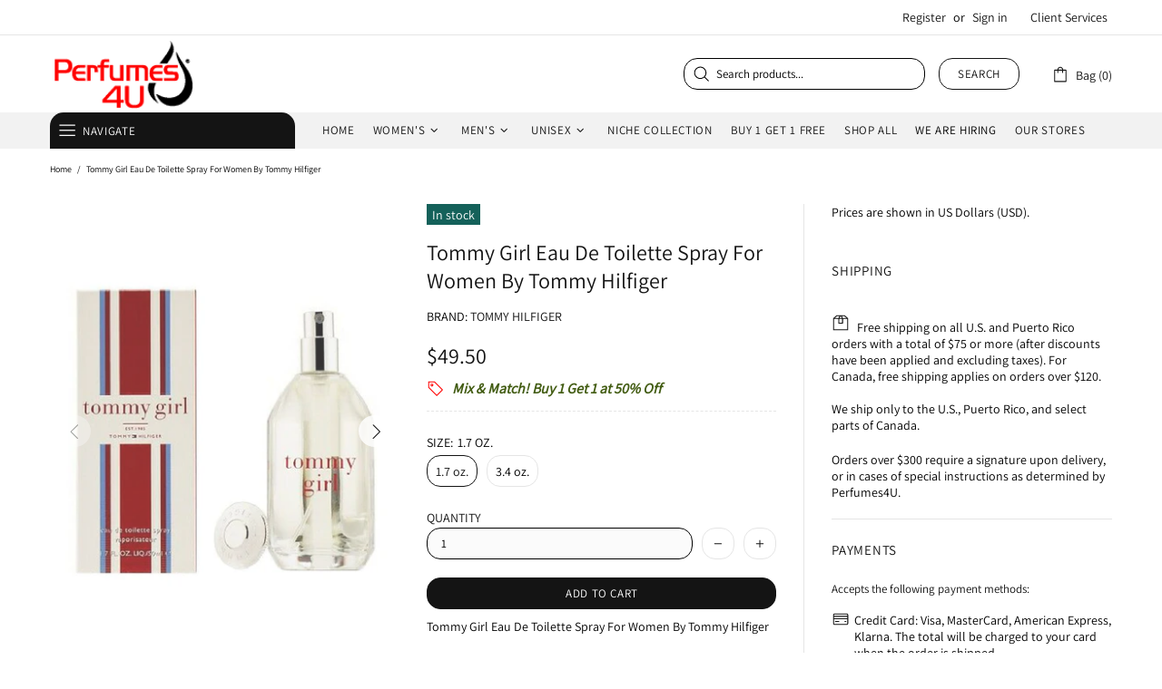

--- FILE ---
content_type: text/css
request_url: https://www.perfumes4u.com/cdn/shop/t/7/assets/custom.min.css?v=151371742534931592161731536735
body_size: -15
content:
.product-collection__more-info a, .product-collection__more-info a:link{
  color: #0000ff !important;
}

.brand-main-custom{
  border: none !important;  
}

.brand-main-custom .brands__letter{
  border: none !important;
}

.brand-main-custom .brands__letter a{
  opacity: 1;
  width: 20px;
  min-width: 20px;
  height: 25px;
}

.brand-main-custom .subtitle-brand{
  margin-right: 8px;
  color: black;
  font-size: 14.5px;
  letter-spacing: 2px;
}

.subtitle-brand-mobile{
  display: none;
  text-align: center;
}

.brand-color-custom > svg{ 
  fill: red;
}

.mix-match-message{
  color: #425C12;
  font-weight: bold;
  font-style: italic;
  font-size: 16px;
}

.mix-match-message-collection{
  font-size: var(--product-collection-title-size);
}

.original-price{
  font-size: 15px !important;
  color: #b30a0a !important;
}

.price{
  font-size: 16px;
}

.product-page-info__price-sale-details{
  margin-bottom: 0;
  color: #858585;
}

.quick-view_btn{
  top: 50%;
}

.product-options__value.disabled-hidden span::before{
  display: none;
}

.product-options--type-page .product-options__value--large-text.disabled-hidden span::after, .product-options--type-page .product-options__value--large-text.disabled-hidden span::before{
  width: 37px;
}

.product-options__value.disabled-hidden span::after{
  background-color: #ff0000;
}

.product-options__value.product-options__value--large-text{
  border-radius: 15px;
}

.dynamic-checkout__button--styled .shopify-payment-button__button{
  border-color: #000000 !important;
  background-color: #000000 !important;
  color: #FFFFFF !important;
}

.dynamic-checkout__button--styled .shopify-payment-button__button:hover{
  background-color: #FFFFFF !important;
  color: #000000 !important;
}

@media (max-width: 1296px) {
  .container_promo_btn{
    padding: 25% 15px;
  }
}

@media (min-width: 1025px) {
  .container_promo_btn{
    padding: 38% 15px;
  }
}

@media (max-width: 1024px) {
  .promobox__content{
    align-items: flex-end !important;
  }
  .container_promo_btn{
    padding: 15px;
  }
}

@media (max-width: 767px) {
  .subtitle-brand-desktop{
    display: none;
  }
  .subtitle-brand-mobile{
    display: block;
  }
  .container-mix-match{
    text-align: center;
  }
  .promobox .btn.custom-size-banner-btn{
    min-width: 0;
  }
}

@media (max-width: 540px) {
  .promobox .btn.custom-size-banner-btn{
    min-width: 162px;
  }
  
  .container_promo_btn{
    padding: 55px;
  }
}
a [href="/pages/indeed-jobs"]{
  color: #d83a31;
}
.sales_rep_number{
  .order-summary__section .order-summary__section--product-list, .order-summary__section .order-summary__section--total-lines, .visually-hidden-if-js{
    display: none;
  }
}
body
  input[type="text"],
  input[type="number"],
  input[type="email"],
  input[type="password"],
  input[type="search"],
  input[type="tel"] {
    border: 2px solid black !important;
  }

--- FILE ---
content_type: text/javascript
request_url: https://www.perfumes4u.com/cdn/shop/t/7/assets/theme.min.js?v=88688910688161737571763054224
body_size: 19692
content:
(function(f){window.theme=window.theme||{};Shopify&&"object"===typeof Shopify&&(Shopify.addValueToString=function(l,b){f.each(b,function(c){l=l.replace("{{ "+c+" }}",this)});return l},Shopify.handleize=function(l){return l.replace(/[-+!"#$\u20ac\u20b9%&'* ,./:;<=>?@[\\\]_`{|}~()\u00b0^]+/g,"").toLowerCase().replace(/\u03c2/,"\u03c3")},Shopify.handleizeArray=function(l){for(var b=[],c=0;c<l.length;c++)b[c]=Shopify.handleize(l[c]);return b},Shopify.formatMoney=function(l,b){function c(e,g,h,k){h=h||
",";k=k||".";if(isNaN(e)||null===e)return 0;e=(e/100).toFixed(g);e=e.split(".");return e[0].replace(/(\d)(?=(\d\d\d)+(?!\d))/g,"$1"+h)+(e[1]?k+e[1]:"")}"string"===typeof l&&(l=l.replace(".",""));var a="",d=/\{\{\s*(\w+)\s*\}\}/;b=b||"${{amount}}";switch(b.match(d)[1]){case "amount":a=c(l,2);break;case "amount_no_decimals":a=c(l,0);break;case "amount_with_comma_separator":a=c(l,2,".",",");break;case "amount_no_decimals_with_comma_separator":a=c(l,0,".",",");break;case "amount_no_decimals_with_space_separator":a=
c(l,0," ");break;case "amount_with_apostrophe_separator":a=c(l,2,"'")}return b.replace(d,a)});theme.Position=function(){function l(){this.settings={name:"data-js-position-name",desktop:"data-js-position-desktop",mobile:"data-js-position-mobile",all:"data-js-position-all"};this.selectors={elements:".js-position"};this.load()}l.prototype=f.extend({},l.prototype,{load:function(){function b(){a!==theme.current.is_desktop&&(c.update(),a=theme.current.is_desktop)}var c=this,a;$window.on("theme.resize.position",
function(){b()});b();var d=f(this.selectors.elements).filter("[data-js-position-onload]");this.append(d,this.settings.all)},update:function(b){b=b?f("["+this.settings.name+'="'+b+'"]'):f(this.selectors.elements).not("[data-js-position-onload]");this.append(b,theme.current.is_desktop?this.settings.desktop:this.settings.mobile)},append:function(b,c){var a=this;b.each(function(){var d=f(this),e=d.attr(a.settings.name),g=f("["+c+'="'+e+'"]');g.length&&!f.contains(g[0],d[0])&&(g.find("["+a.settings.name+
'="'+e+'"]').length?d.remove():d.appendTo(g))})}});theme.Position=new l};theme.Dropdown=function(){function l(){this.selectors={element:".js-dropdown",button:"[data-js-dropdown-button]",dropdown:"[data-js-dropdown]"};this.load()}l.prototype=f.extend({},l.prototype,{duration:function(){return 1E3*theme.animations.dropdown.duration},load:function(){var b=this;theme.Global.responsiveHandler({namespace:".dropdown",element:$body,delegate:this.selectors.button+", "+this.selectors.dropdown,on_desktop:!0,
events:{"show hide close":function(c){var a=f(this).parents(b.selectors.element),d=a.find(b.selectors.button),e=a.find(b.selectors.dropdown);b["_"+c.type](a,e,d)}}});theme.Global.responsiveHandler({namespace:".dropdown",element:$body,delegate:this.selectors.button,on_desktop:!0,events:{mouseenter:function(){var c=f(this),a=c.parents(b.selectors.element),d=a.find(b.selectors.dropdown);c.hasClass("active")||d.hasClass("show")||b._show(a,d,c)},mousedown:function(c){var a=f(this),d=a.parents(b.selectors.element),
e=d.find(b.selectors.dropdown);a.hasClass("active")?b._hide(d,e,a):(b._show(d,e,a,!0),$body.one("mousedown.dropdown",function(g){f(g.target).parents(b.selectors.dropdown+", "+b.selectors.button).length||f(b.selectors.dropdown).trigger("hide")}));c.preventDefault();return!1}}});theme.Global.responsiveHandler({namespace:".dropdown",element:$body,delegate:this.selectors.element,on_desktop:!0,events:{mouseleave:function(){var c=f(this),a=c.find(b.selectors.button),d=c.find(b.selectors.dropdown);a.hasClass("active")||
b._hide(c,d,a)}}})},_show:function(b,c,a,d){f(this.selectors.dropdown).not(c).trigger("close");d&&a.addClass("active");c.hasClass("show")||(f(this.selectors.element).removeClass("hovered"),b.addClass("hovered"),c.addClass("show animate"),window.edge?c.addClass("visible"):(c.velocity("stop",!0).removeAttr("style"),c.velocity("slideDown",{duration:this.duration(),begin:function(){setTimeout(function(){c.addClass("visible")},0)},complete:function(){c.removeAttr("style")}})))},_hide:function(b,c,a){window.edge?
(c.removeClass("show animate visible"),b.removeClass("hovered")):(c.velocity("stop",!0),c.velocity("slideUp",{duration:this.duration(),begin:function(){c.removeClass("visible")},complete:function(){c.removeClass("show animate").removeAttr("style");b.removeClass("hovered")}}));a.removeClass("active");$body.unbind("click.dropdown")},_close:function(b,c){b.velocity("stop");b.removeClass("show animate visible").removeAttr("style");c.removeClass("active");$body.unbind("click.dropdown")}});theme.Dropdown=
new l};theme.Select=function(){function l(){this.selectors={element:".js-select",dropdown:"[data-js-select-dropdown]"};this.load()}l.prototype=f.extend({},l.prototype,{load:function(){var b=this;$body.on("click",this.selectors.element+" "+this.selectors.dropdown+" span",function(){var c=f(this);if((c.parents(b.selectors.dropdown)[0].hasAttribute("data-dropdown-unselected")||!c.hasClass("selected"))&&!c[0].hasAttribute("disabled")){var a=c.attr("data-value"),d=c.parents(b.selectors.dropdown),e=c.parents(".js-select").find("select");
e.val(a);d.find("span").removeClass("selected");c.addClass("selected");d.trigger("hide");e.change();(c=e.get(0).closest("form"))&&c.dispatchEvent(new Event("input"))}});$body.on("change update.select",this.selectors.element+" select",function(){var c=f(this),a=c.parents(b.selectors.element).find(b.selectors.dropdown+" span"),d=c.val();a.each(function(){var e=f(this);e[e.attr("data-value")==d?"addClass":"removeClass"]("selected")})});f(this.selectors.element+"[data-onload-check] select").trigger("update.select")}});
theme.Select=new l};theme.Loader=function(){function l(){this.$loader=f("#theme-loader .js-loader");this.load()}l.prototype=f.extend({},l.prototype,{load:function(){var b=$body.find(".js-loader[data-js-page-loader]");b.hasClass("visible")?(b.on("transitionend",function(){b.remove()}).addClass("animate").removeClass("visible"),"0s"===b.css("transition-duration")&&b.trigger("transitionend")):b.remove()},set:function(b,c){if(b.length&&!b.find("> .js-loader").length){var a=this.$loader.clone(),d=a.find("[data-js-loader-spinner]");
if(c){!1===c.bg&&a.find("[data-js-loader-bg]").remove();!1===c.spinner&&d.remove();if(!0===c.fixed){d.addClass("fixed");var e=100*(b.innerWidth()/2+b[0].getBoundingClientRect().left)/theme.current.width;d.css({left:e+"%"})}c.delay&&a.addClass("delay")}b.addClass("loading-element");b.append(a);a.addClass("animate");setTimeout(function(){d.addClass("animate");a.addClass("visible")},0)}},unset:function(b){b.find("> .loader").remove();b.removeClass("loading-element")}});theme.Loader=new l};theme.ButtonsBlocksVisibility=
function(){function l(){this.selectors={buttons:".js-button-block-visibility"};this.load()}l.prototype=f.extend({},l.prototype,{load:function(){f("[data-block-visibility]").each(function(){var b=f(this),c=b.attr("data-block-visibility");-1!=window.location.href.indexOf(c)&&(b.removeClass("d-none-important"),b.find("[data-block-visibility-focus]").focus())});$body.on("click",this.selectors.buttons,function(b){function c(){if((!e.hasClass("d-none-important")||"open"===a.attr("data-action"))&&e[0].hasAttribute("data-block-onscroll")){var g=
e.offset().top,h=theme.StickyHeader&&theme.StickyHeader.$sticky?theme.StickyHeader.$sticky.stickyHeader("getStickyHeight"):0;f("html, body").velocity("scroll",{offset:g-h,duration:300})}}var a=f(this),d=a.attr("data-block-link"),e=f('[data-block-visibility="'+d+'"]');if(e.length){d=a.attr("data-action-close-popup");if("true"===e.attr("data-block-animate"))e.velocity("stop",!0).removeAttr("style"),e.hasClass("d-none-important")?(e.velocity("stop",!0).removeAttr("style"),e.velocity("slideDown",{duration:1E3*
theme.animations.dropdown.duration,begin:function(){e.removeClass("d-none-important");a.addClass("open")},complete:function(){e.removeAttr("style")}})):e.velocity("slideUp",{duration:1E3*theme.animations.dropdown.duration,begin:function(){},complete:function(){e.addClass("d-none-important").removeAttr("style");a.removeClass("open")}});else e["close"===a.attr("data-action")?"addClass":"open"===a.attr("data-action")?"removeClass":"toggleClass"]("d-none-important");d?theme.Popups.closeByName(d,null,
function(){c()}):c();e.hasClass("d-none-important")||e.find("[data-block-visibility-focus]").focus();b.preventDefault();return!1}})}});theme.ButtonsBlocksVisibility=new l};theme.Trigger=function(){function l(){this.load()}l.prototype=f.extend({},l.prototype,{load:function(){var b=this;$body.on("click","[data-js-trigger]",function(){b.process(f(this).attr("data-js-trigger"))})},process:function(b,c){c=c||"click";f('[data-js-trigger-id="'+b+'"]').trigger(c)}});theme.Trigger=new l};theme.dynamicCheckout=
function(){function l(){this.selectors={template_dynamic_checkout:".template-dynamic-checkout",dynamic_checkout:".js-dynamic-checkout"};this.load()}l.prototype=f.extend({},l.prototype,{load:function(){const b=this,c=f(this.selectors.template_dynamic_checkout);c.length&&(c.replaceWith(f(c[0].content).find("[data-js-product-button-dynamic-checkout]")),c.remove());f("[data-js-dynamic-checkout-confirmation]").each(function(){b.dynamicCheckoutUpdate(f(this))});$body.on("change","[data-js-dynamic-checkout-confirmation]",
function(){b.dynamicCheckoutUpdate(f(this))});const a=f(this.selectors.dynamic_checkout);a.length&&(this.checkCheckoutLoad(a),$window.on("scroll.checkCheckoutLoad",function(){b.checkCheckoutLoad(a)}))},dynamicCheckoutUpdate:function(b){b.parents(this.selectors.dynamic_checkout).find("[data-js-dynamic-checkout-button-wrapper]")[b.is(":checked")?"removeClass":"addClass"]("disabled")},checkCheckoutLoad:function(b){b[0].getBoundingClientRect().top<window.innerHeight+300&&($window.unbind("scroll.checkCheckoutLoad"),
this.initButton())},initButton:function(b){(b?b.find(this.selectors.dynamic_checkout).length:1)&&window.Shopify&&Shopify.PaymentButton&&Shopify.PaymentButton.init()}});theme.dynamicCheckout=new l};theme.Popups=function(){function l(){this.selectors={popup:".js-popup",button:".js-popup-button",button_close:"[data-js-popup-close]",bg:"[data-js-popup-bg]"};this.load()}l.prototype=f.extend({},l.prototype,{load:function(){var b=f(this.selectors.popup);if(b.length){var c=this;$body.on("click",'[data-js-popup-button="message"]',
function(){var a=f(this).parents("[data-js-product]"),d=a.attr("data-json-product"),e=+a.attr("data-product-variant-id");d&&(d=JSON.parse(d),f.each(d.variants,function(){if(this.id===e)return f("#ContactFormProductUrl").attr("value",theme.domain+"/products/"+d.handle+"?variant="+e),f("#ContactFormProductSKU").attr("value",this.sku?this.sku:"Empty"),!1}))});$body.on("click",this.selectors.button,function(a){var d=f(this),e=d.attr("data-js-popup-button");if(c.callByName(e,d))return a.preventDefault(),
!1});b.on("click",this.selectors.button_close,function(a){var d=f(this),e=d.parents("[data-js-popup-name]").attr("data-js-popup-name");c.closeByName(e,d);a.preventDefault();return!1});b.on("click","[data-js-popup-name]:not([data-disable-bg-click])",function(a){a=f(a.target);if(a[0].hasAttribute("data-js-popup-name")){var d=a.attr("data-js-popup-name");c.closeByName(d,a)}});setTimeout(function(){b.find('[data-js-auto-call="true"]').each(function(){c.callByName(f(this).attr("data-js-popup-name"))})},
0)}},loadDynamicContent:function(b,c){c&&(c=c.attr("data-js-popup-dynamic-id"))&&this.getByName(b).find("[data-js-popup-dynamic-insert]").html(f(`[data-js-popup-dynamic-content="${c}"]`).html())},getByName:function(b){return f(this.selectors.popup).find('[data-js-popup-name="'+b+'"]')},callByName:function(b,c){function a(){e.scrollTop(0);g.one("transitionend",function(){h.add(g).removeClass("animate");h.trigger(b+".call.after",[h,c?c:null])});h.add(g).addClass("animate");setTimeout(function(){h.add(g).addClass("visible");
"0s"===g.css("transition-duration")&&g.trigger("transitionend")},0);if(h[0].hasAttribute("data-js-popup-mobile-only"))$window.on("theme.changed.breakpoint.popups",function(){theme.current.is_mobile||d.closeByName(b)})}var d=this,e=f(this.selectors.popup),g=f(this.selectors.bg),h=e.find('[data-js-popup-name="'+b+'"]'),k=void 0!==h.attr("data-js-popup-ajax")?!0:!1;if(h.length){if(theme.current.is_desktop&&h[0].hasAttribute("data-js-popup-mobile-only"))return!1;theme.tooltips_enable&&c&&f(".tippy-popper").addClass("d-none-important");
g.unbind("transitionend");h.trigger(b+".call.before",[h,c?c:null]);this.loadDynamicContent(b,c);e.addClass("active");e.find("[data-js-popup-name]").removeClass("show visible");e.add(h).addClass("show");theme.Global.fixBody();k?(h.addClass("is-process-loading"),theme.Loader.set(e,{fixed:!0,delay:!0}),h.on("contentloaded",function(){h.removeClass("is-process-loading");a();theme.Loader.unset(e)})):a();$body.on("keyup.popups",function(p){27!==p.keyCode||$body.hasClass("product-gallery-fullscreen")||d.closeAll()});
e.attr("tabindex",10).focus();h.trigger(b+".call.visible",[h,c?c:null]);return!0}return!1},closeByName:function(b,c,a){var d=f(this.selectors.popup),e=f(this.selectors.bg),g=d.find('[data-js-popup-name="'+b+'"]');e.css("transition-duration");if(g.length)return g.unbind("contentloaded").removeClass("is-process-loading"),e.unbind("transitionend"),$body.unbind("keyup.popups"),$window.unbind("theme.changed.breakpoint.popups"),g.trigger(b+".close.before",[g,c?c:null]),theme.Loader.unset(d),e.one("transitionend",
function(){d.add(g).removeClass("show");g.add(e).removeClass("animate");theme.Global.unfixBody();d.removeClass("active");a&&a();d.attr("tabindex",0);g.trigger(b+".close.after",[g,c?c:null])}),g.add(e).addClass("animate"),e.hasClass("visible")&&"0s"!==e.css("transition-duration")||e.trigger("transitionend"),g.add(e).removeClass("visible"),theme.tooltips_enable&&c&&f(".tippy-popper").removeClass("d-none-important"),!0;a&&a();return!1},closeAll:function(){var b=this,c=f(this.selectors.popup+".active").find("[data-js-popup-name]").filter(".show, .is-process-loading");
return c.length?(c.each(function(){b.closeByName(c.attr("data-js-popup-name"))}),!0):!1},addHandler:function(b,c,a,d){$body[d||"on"](b+"."+c,'[data-js-popup-name="'+b+'"]',function(e,g,h){a(g,h)})},removeHandler:function(b,c){$body.unbind(b+"."+c)}});theme.Popups=new l};theme.PopupAccount=function(){function l(){this.settings={popup_name:"account"};this.selectors={account:".js-popup-account",show_sign_up:".js-popup-account-show-sign-up"};this.load()}l.prototype=f.extend({},l.prototype,{load:function(){var b=
this;$body.on("click",this.selectors.show_sign_up,function(c){var a=f(b.selectors.account);a.find(".popup-account__login").addClass("d-none-important");a.find(".popup-account__sign-up").removeClass("d-none-important");c.preventDefault();return!1});theme.Popups.addHandler(b.settings.popup_name,"close.after",function(){var c=f(b.selectors.account);c.find(".popup-account__login").removeClass("d-none-important");c.find(".popup-account__sign-up").addClass("d-none-important")})}});theme.PopupAccount=new l};
theme.PopupSearch=function(){function l(){this.settings={popup_name:"navigation",default_search_obj:{url:theme.routes.search_url,data:{view:"json"}},suggest_search_obj:{url:theme.routes.search_url+"/suggest.json",data:{resources:{type:theme.search_show_only_products?"product":"product,page",unavailable_products:"last",fields:"title,vendor,product_type,variants.title",options:null}}}};this.selectors={search:".js-popup-search-ajax"};this.load()}l.prototype=f.extend({},l.prototype,{load:function(){function b(h,
k,p){if(0<p.count){var q=f(f("#template-popup-search-ajax")[0].content),m=f(document.createDocumentFragment()),n=+h.attr("data-js-max-products")-1;f.each(p.results,function(t){var v=q.clone(),z=v.find(".product-search__image img"),x=v.find(".product-search__title a"),w=v.find(".product-search__price .price");v.find("a").attr("href",this.url);x.html(this.title);this.image?z.attr("srcset",Shopify.resizeImage(this.image,"200x")+" 1x, "+Shopify.resizeImage(this.image,"200x@2x")+" 2x"):z.remove();if(w.length)if(this.price){switch(theme.search_result_correction){case "/100":this.price/=
100;this.compare_at_price/=100;break;case "/10":this.price/=10;this.compare_at_price/=10;break;case "*10":this.price*=10;this.compare_at_price*=10;break;case "*100":this.price*=100,this.compare_at_price*=100}theme.ProductCurrency.setPrice(w,this.price,this.compare_at_price)}else w.remove();m.append(v);return t<n});k.html("");k.append(m);theme.ImagesLazyLoad.update();theme.ProductCurrency.update()}else k.html("");k[0<p.count?"removeClass":"addClass"]("d-none-important")}function c(h,k,p,q){k=h.find(".search__result");
var m=h.find(".search__view-all"),n=m.find("a"),t=h.find(".search__empty"),v=t.find("a"),z=f("[data-js-menu-mobile]"),x=f("[data-js-popup-navigation-button]"),w=""===p?"close":"search";0===q.count&&v.html(Shopify.addValueToString(theme.strings.general.popups.search.empty_html,{result:p}));n.add(v).attr("href",theme.routes.search_url+"?q="+p+"&options[prefix]=last"+(theme.search_show_only_products?"&type=product":""));m[0<q.count?"removeClass":"addClass"]("d-none-important");t[""===p||0<q.count?"addClass":
"removeClass"]("d-none-important");z[""===p?"removeClass":"addClass"]("d-none-important");x.attr("data-js-popup-navigation-button",w);theme.Menu&&theme.Menu.closeMobileMenu();theme.VerticalMenu&&theme.VerticalMenu.closeMobileMenu();k.addClass("invisible");b(h,k,q);k.removeClass("invisible");theme.Loader.unset(h)}function a(){var h=f(d.selectors.search),k=h.find(".search__content");e="";h.find("input").val("");c(h,k,e,{count:0})}var d=this,e="",g;$body.on("keyup",this.selectors.search+" input",f.debounce(500,
function(h){var k=f(this).parents(d.selectors.search);if(27!==h.keyCode){h=f(this).val();var p=k.find(".search__content");h!==e&&(e=h,""===e?c(k,p,e,{count:0}):(g&&g.abort(),theme.Loader.set(k),g=f.getJSON(f.extend(!0,{},theme.search_predictive_enabled?d.settings.suggest_search_obj:d.settings.default_search_obj,{type:"GET",data:{q:e},success:function(q){var m={count:Math.min(q.resources.results.products.length+(q.resources.results.pages?q.resources.results.pages.length:0),6),results:[]},n=0;f.each(q.resources.results.products,
function(){if(6<n)return!1;theme.search_predictive_enabled&&-1===this.price_min.indexOf(".")&&(this.price_min*=100);theme.search_predictive_enabled&&-1===this.compare_at_price_min.indexOf(".")&&(this.compare_at_price_min*=100);m.results.push({price:this.price_min,compare_at_price:this.compare_at_price_min,image:this.image,title:this.title,url:this.url});n++});f.each(q.resources.results.pages,function(){if(6<n)return!1;m.results.push({title:this.title,url:this.url,image:this.image||null});n++});c(k,
p,e,m)}}))))}}));$body.on("keyup",this.selectors.search+" input",function(h){if(27===h.keyCode){h=f(this).parents(d.selectors.search);var k=h.find(".search__content");e="";theme.Popups.closeByName("navigation");c(h,k,e,{count:0})}});theme.Popups.addHandler(this.settings.popup_name,"close.before",function(){a()});theme.Popups.addHandler(this.settings.popup_name,"call.after",function(h){theme.current.is_desktop&&h.find("input").focus()});theme.Global.responsiveHandler({namespace:".searchMobileBack",
element:$body,delegate:'[data-js-popup-navigation-button="search"]',on_mobile:!0,events:{click:function(){a()}}})}});theme.PopupSearch=new l};theme.PopupQuickView=function(){function l(){this.settings={popup_name:"quick-view",popup_size_guide_name:"size-guide"};this.load()}l.prototype=f.extend({},l.prototype,{load:function(){var b=this,c=[{type:"styles",name:"plugin_slick"},{type:"scripts",name:"plugin_slick"},{type:"scripts",name:"product_gallery"}];theme.product.enable_sticky_gallery&&c.push({type:"scripts",
name:"sticky_sidebar"});"2"==theme.product.page_layout&&c.push({type:"scripts",name:"tabs"});theme.Popups.addHandler(this.settings.popup_name,"call.visible",function(a,d){var e=a.find("[data-js-quick-view]"),g=d.parents("[data-js-product]");e.html("");b.$gallery=null;Loader.loadManually(c,function(){b.getProduct(g,function(h){b.insertContent(e,h);theme.product.enable_sticky_gallery&&theme.StickySidebar&&theme.StickySidebar.reload();theme.Tabs&&theme.Tabs.init(e.find(".js-tabs"));a.trigger("contentloaded")})})});
theme.Popups.addHandler(this.settings.popup_name,"call.after",function(a){theme.ProductCurrency.update();theme.Tooltip&&theme.Tooltip.init({appendTo:a[0]});a.find('[data-js-popup-button="size-guide"]').one("click.product-size-guide",function(){var d=theme.Popups.getByName(b.settings.popup_size_guide_name);if(d.length){var e=a.find("[data-product-size-guide-content]");var g=d.find("[data-popup-size-guide-content]");e.length&&(g.children().addClass("d-none"),g.append(e.removeClass("d-none")),theme.Popups.addHandler(b.settings.popup_size_guide_name,
"close.after",function(){g=d.find("[data-popup-size-guide-content]");g.find("[data-product-size-guide-content]").remove();g.children().removeClass("d-none")},"one"))}})});theme.Popups.addHandler(this.settings.popup_name,"close.after",function(a){var d=a.find("[data-js-quick-view]");b.ajax&&b.ajax.abort();b.$gallery&&b.$gallery.length&&(b.$gallery.productGallery("destroy"),b.$gallery=null);d.html("");theme.product.enable_sticky_gallery&&theme.StickySidebar&&theme.StickySidebar.reload();a.find('[data-js-popup-button="size-guide"]').unbind("click.product-size-guide")})},
getProduct:function(b,c){this.ajax&&this.ajax.abort();var a=b.attr("data-product-handle"),d="";b.get(0).hasAttribute("data-qv-check-change")&&b.find("[data-property][data-disable-auto-select]").length||(d="?variant="+b.attr("data-product-variant-id"));a&&(this.ajax=f.ajax({type:"GET",url:"https://"+window.location.hostname+"/products/"+a+d,data:{view:"quick-view"},dataType:"html",success:function(e){c(e)}}))},insertContent:function(b,c){b.html(c);b=b.find("[data-js-product]");c=b.find("[data-js-product-gallery]");
var a=b.find("[data-js-product-countdown] .js-countdown"),d=b.find(".js-text-countdown"),e=b.find(".js-visitors");c.length&&(this.$gallery=c,c.productGallery());theme.dynamicCheckout.initButton(b);theme.ImagesLazyLoad.update();a.length&&theme.ProductCountdown.init(a);d.length&&theme.ProductTextCountdown.init(d);e.length&&theme.ProductVisitors.init(e);theme.StoreLists.checkProductStatus(b)}});theme.PopupQuickView=new l};theme.ProductCurrency=function(){function l(){this.multipleCurrenciesWrapper=f("#multipleCurrenciesWrapper")}
l.prototype=f.extend({},l.prototype,{load:function(){if(theme.multiple\u0421urrencies){try{var b=Currency.cookie.read()}catch(c){}f("span.money span.money").each(function(){f(this).parents("span.money").removeClass("money")});f("span.money").each(function(){f(this).attr("data-currency-"+Currency.shopCurrency,f(this).html())});null==b?Currency.shopCurrency!==Currency.defaultCurrency?Currency.convertAll(Currency.shopCurrency,Currency.defaultCurrency):Currency.currentCurrency=Currency.defaultCurrency:
b===Currency.shopCurrency?Currency.currentCurrency=Currency.shopCurrency:Currency.convertAll(Currency.shopCurrency,b)}},setCurrency:function(b){theme.multiple\u0421urrencies&&(b==Currency.currentCurrency?Currency.convertAll(Currency.shopCurrency,b):Currency.convertAll(Currency.currentCurrency,b))},setPrice:function(b,c,a){var d=+a,e="";d=d&&d>+c;b[d?"addClass":"removeClass"]("price--sale");d&&(e=e+"<span>"+Shopify.formatMoney(a,theme.moneyFormat),e+="</span>",b[0].hasAttribute("data-js-show-sale-separator")&&
(e+=theme.strings.price_sale_separator));e=e+"<span>"+Shopify.formatMoney(c,theme.moneyFormat);b.html(e+"</span>")},setPriceFull:function(b,c){const {price:a,compare_at_price:d,unit_price:e,unit_price_measurement:g}=c;c=`<span>${Shopify.formatMoney(a,theme.moneyFormat)}</span>`;const h=d&&parseInt(d)>parseInt(a),k=h?`<span>${Shopify.formatMoney(d,theme.moneyFormat)}</span>${theme.priceShowSaleSeparator?theme.strings.price_sale_separator:""}`:"";c=`<span class="price${h?" price--sale":""}" data-js-product-price>${k}${c}</span>`;
e&&(c+=`
                      <span class="price-unit d-block mt-5">
                          <label class="d-none">${theme.strings.unit_price}</label>
                          <span class="price-unit__price">
                              (<span>${Shopify.formatMoney(e,theme.moneyFormat)}</span>
                              <span> / </span><span class="d-none"> ${theme.strings.price_sale_separator} </span>
                              <span>${g&&1!==g.reference_value?g.reference_value:""}${g.reference_unit?g.reference_unit:""})</span>
                          </span>
                      </span>
                      `);b.html(c)},setPriceFullFinal:function(b,c){b.html(`<span>${Shopify.formatMoney(c.final_price,theme.moneyFormat)}</span>`)},formatAndUpdate(b){this.multipleCurrenciesWrapper.html(Shopify.formatMoney(100*b,theme.moneyFormat));this.update();b=this.multipleCurrenciesWrapper.html();this.multipleCurrenciesWrapper.html("");return b},update:function(){theme.multiple\u0421urrencies&&Currency.convertAll(Currency.shopCurrency,Currency.currentCurrency)}});theme.ProductCurrency=new l};
theme.ProductQuantity=function(){function l(){this.selectors={quantity:".js-product-quantity"};this.load()}l.prototype=f.extend({},l.prototype,{load:function(){var b=this;$body.on("click",this.selectors.quantity+" [data-control]",function(c){var a=f(this);c=a.parents(b.selectors.quantity);var d=c.find("input");a=a.attr("data-control");var e=d.attr("min")||1,g=d.attr("max")||Infinity,h=+d.val(),k;f.isNumeric(h)?("+"===a?k=++h:"-"===a&&(k=--h),k<e?k=e:k>g&&(k=g),0>k&&(k=0),d.val(k),d.trigger("custom.change"),
b.dublicate(c)):d.val(e)});f(document).on("keydown",this.selectors.quantity+" input",function(c){if(-1===f.inArray(c.keyCode,[8,9,27,37,38,39,40,46,48,49,50,51,52,53,54,55,56,57,96,97,98,99,100,101,102,103,104,105]))return c.preventDefault(),!1});f(document).on("focus",this.selectors.quantity+" input",function(){f(this).select()});f(document).on("blur",this.selectors.quantity+" input",function(){var c=f(this),a=c.parents(b.selectors.quantity),d=+c.val(),e=c.attr("min")||1,g=c.attr("max")||Infinity;
!f.isNumeric(d)||d<e?c.val(e):d>g&&c.val(g);b.dublicate(a)})},dublicate:function(b){var c=b.attr("data-js-quantity-connect");b.length&&void 0!==c&&(c=f(this.selectors.quantity+'[data-js-quantity-connect="'+c+'"]').find("input"),b=b.find("input").val(),c.val(b),c.trigger("custom.change"))}});theme.ProductQuantity=new l};theme.ProductCountdown=function(){function l(){this.selectors={};this.load()}l.prototype=f.extend({},l.prototype,{load:function(){this.init(f(".js-countdown[data-date]").not(".countdown--init"))},
init:function(b){function c(){a.each(function(){var d=f(this),e=d.data("date");if(e){var g=d.data("hidezero")||!0,h=e.indexOf(" +");-1!==h&&(e=e.slice(0,h));e=-1===e.indexOf("T")?new Date(e.replace(/-/g,"/")):new Date(e);if(0>=e.getTime()-(new Date).getTime())if(theme.isThemeDemo)h=new Date,h.setDate(Math.max(h.getDate()+3,e.getDate())),h.setHours(e.getHours()),h.setMinutes(e.getMinutes()+20),h.setSeconds(e.getSeconds()-1),e=h;else{d.addClass("d-none-important");return}d.countdown(e,function(k){for(var p=
"",q=[["totalDays",theme.strings.countdown.days],["hours",theme.strings.countdown.hours],["minutes",theme.strings.countdown.minutes],["seconds",theme.strings.countdown.seconds]],m=0;m<q.length;m++){var n=k.offset[q[m][0]],t=q[m][1];if(0!==m||0!==n||!0!==g)if(d.hasClass("countdown--type-01"))p+='<span class="countdown__section"><span class="countdown__time">'+n+'</span><span class="countdown__postfix">'+t+"</span></span>";else if(d.hasClass("countdown--type-02")){n=10>n?"0"+n:n+"";p+='<span class="countdown__section"><span class="countdown__time">';
for(var v=0;v<n.length;v++)p+="<span>"+n.charAt(v)+"</span>";p+='</span><span class="countdown__postfix">'+t+"</span></span>"}}f(this).html(p)});d.parents("[data-js-product-countdown]").removeClass("d-none-important");d.addClass("countdown--init")}})}var a=f(b).filter("[data-date]").not(".js-countdown--lazy").not(".countdown--init");a.length&&Loader.loadManually([{type:"scripts",name:"plugin_countdown"}],function(){c()})},destroy:function(b){b.hasClass("countdown--init")&&b.countdown("remove").off().removeClass("countdown--init").html("")},
reinit:function(b,c){this.destroy(b);var a=b.clone();b.replaceWith(a);b.remove();c&&a.attr("data-date",c);this.init(a)}});theme.ProductCountdown=new l};theme.ProductTextCountdown=function(){function l(){this.selectors={};this.load()}l.prototype=f.extend({},l.prototype,{load:function(){this.init(f(".js-text-countdown").not(".text-countdown--init"))},init:function(b){function c(){a.each(function(){var d=f(this),e=d.find("[data-js-text-countdown-counter]"),g=d.find("[data-js-text-countdown-delivery]"),
h=+d.attr("data-reset-time"),k=+d.attr("data-delivery-time"),p=d.attr("data-delivery-format"),q=d.attr("data-delivery-excludes").replace(/ /gi,"").toLowerCase().split(","),m=d.attr("data-hidezero")||!0,n=new Date,t=[["hours",theme.strings.text_countdown.hours.toLowerCase()],["minutes",theme.strings.text_countdown.minutes.toLowerCase()]],v=[theme.strings.text_countdown.days_of_week.sunday,theme.strings.text_countdown.days_of_week.monday,theme.strings.text_countdown.days_of_week.tuesday,theme.strings.text_countdown.days_of_week.wednesday,
theme.strings.text_countdown.days_of_week.thursday,theme.strings.text_countdown.days_of_week.friday,theme.strings.text_countdown.days_of_week.saturday],z,x,w,A,r,u,y,B,C,E;n.setDate(n.getDate()+1);n.setHours(h,0,0,0);e.countdown(n,function(D){A=p.toLowerCase();r="";z=k;var F=0;for(C=0;C<t.length;C++)if(u=t[C][0],y=D.offset[u],B=t[C][1],0!==C||0!==y||!0!==m)0!==C&&(r+=" "),r+=y+" "+B;f(this).html(r);x=new Date;w=new Date;x.getHours()>=n.getHours()&&x.getMinutes()>=n.getMinutes()&&x.getSeconds()>=n.getSeconds()&&
(z+=1,F+=1);D=k+F+1;for(E=F;E<D;E++)F=new Date,F.setDate(F.getDate()+E),-1!==q.indexOf(v[F.getDay()].toLowerCase())&&(w.setDate(w.getDate()+1),D++);w.setDate(w.getDate()+z);A=A.replace("day",v[w.getDay()]).replace("dd",("0"+w.getDate()).slice(-2)).replace("mm",("0"+(w.getMonth()+1)).slice(-2)).replace("yyyy",w.getFullYear()).replace("yy",w.getFullYear().toString().slice(-2));g.html(A)});d.addClass("text-countdown--init")})}var a=b.not(".text-countdown--init");a.length&&Loader.loadManually([{type:"scripts",
name:"plugin_countdown"}],function(){c()})},destroy:function(b){b.hasClass("text-countdown--init")&&b.countdown("remove").off().removeClass("text-countdown--init").html("")}});theme.ProductTextCountdown=new l};theme.ProductVisitors=function(){function l(){this.selectors={};this.load()}l.prototype=f.extend({},l.prototype,{load:function(){this.init(f(".js-visitors").not(".visitors--init"))},init:function(b){function c(a,d){return Math.round(a-.5+Math.random()*(d-a+1))}b.not(".visitors--init").each(function(){function a(){setTimeout(function(){d.hasClass("visitors--processing")&&
(m=+e.text(),n=c(g,h),Math.abs(m-n)>q&&(n=n>m?m+q:m-q,n=c(m,n)),e.text(n),a())},1E3*c(k,p))}var d=f(this),e=d.find("[data-js-counter]"),g=d.attr("data-min"),h=d.attr("data-max"),k=d.attr("data-interval-min"),p=d.attr("data-interval-max"),q=+d.attr("data-stroke"),m,n;d.addClass("visitors--processing");a();d.addClass("visitors--init")})},destroy:function(b){b.hasClass("visitors--init")&&b.off().removeClass("visitors--processing visitors--init").html("")}});theme.ProductVisitors=new l};theme.ProductImagesNavigation=
function(){function l(){this.selectors={images_nav:".js-product-images-navigation"};this.load()}l.prototype=f.extend({},l.prototype,{load:function(){var b=this;$body.on("click","[data-js-product-images-navigation]:not([data-disabled])",function(){var c=f(this),a=c.parents("[data-js-product]");c=c.attr("data-js-product-images-navigation");theme.ProductImagesHover.disable(a.find("img"));theme.ProductOptions.switchByImage(a,c,null,function(d){b._updateButtons(a,d.is_first,d.is_last)})})},switch:function(b,
c){var a=b.find("[data-js-product-image]");if(a.length){var d=a.find("img");var e=c.update_variant.featured_image;theme.ProductImagesHover.disable(d);e&&e.src||c.json.images[0]&&(e=c.json.images[0]);if(e&&e.src&&+e.id!==+d.attr("data-image-id")){a=Shopify.resizeImage(e.src,Math.ceil(a.width())+"x")+" 1x, "+Shopify.resizeImage(e.src,2*Math.ceil(a.width())+"x")+" 2x";var g=Shopify.resizeImage(e.src,"{width}x");this.changeSrc(d,a,e.id,g);d.parents(this.selectors.images_nav).length&&this._updateButtons(b,
+c.json.images[0].id===+e.id,+c.json.images[c.json.images.length-1].id===+e.id)}}},changeSrc:function(b,c,a,d){var e=b.parent();a=a||"null";theme.Loader.set(e);b.one("load",function(){theme.Loader.unset(e)});b.attr("srcset",c).attr("data-image-id",a);d&&b.attr("data-master",d)},_updateButtons:function(b,c,a){b.find('[data-js-product-images-navigation="prev"]')[c?"attr":"removeAttr"]("data-disabled","disabled");b.find('[data-js-product-images-navigation="next"]')[a?"attr":"removeAttr"]("data-disabled",
"disabled")}});theme.ProductImagesNavigation=new l};theme.ProductImagesHover=function(){function l(){this.selectors={images_hover:".js-product-images-hover",images_hovered_end:".js-product-images-hovered-end"};this.load()}l.prototype=f.extend({},l.prototype,{load:function(){function b(c,a,d,e){d=theme.ImagesLazyLoad.buildSrcset(a,d);c.attr("data-js-product-image-hover-id",a.attr("data-image-id"));theme.ProductImagesNavigation.changeSrc(a,d,e)}theme.Global.responsiveHandler({namespace:".product-collection.images.hover",
element:$body,delegate:this.selectors.images_hover,on_desktop:!0,events:{mouseenter:function(){var c=f(this),a=c.find("img"),d=c.attr("data-js-product-image-hover"),e=c.attr("data-js-product-image-hover-id");d&&(b(c,a,d,e),c.one("mouseleave",function(){var g=a.attr("data-master"),h=c.attr("data-js-product-image-hover-id");b(c,a,g,h)}))}}});theme.Global.responsiveHandler({namespace:".product-collection.images.hoveredend",element:$body,delegate:this.selectors.images_hovered_end,on_desktop:!0,events:{mouseenter:function(){var c=
f(this);var a=setTimeout(function(){c.addClass("hovered-end")},1E3*theme.animations.css.duration);c.one("mouseleave",function(){clearTimeout(a)})},mouseleave:function(){f(this).removeClass("hovered-end")}}})},disable:function(b){b.parents(this.selectors.images_hover).removeClass("js-product-images-hover").unbind("mouseleave")}});theme.ProductImagesHover=new l};theme.ProductOptions=function(){function l(){this.selectors={options:".js-product-options",options_attr:"[data-js-product-options]"};this.afterChange=
[];this.load()}l.prototype=f.extend({},l.prototype,{load:function(){function b(e){e=f(this);var g=e.parents(c.selectors.options),h=e.parents("[data-property]");if(!(e.hasClass("disabled")||e.hasClass("active")&&!h[0].hasAttribute("data-disable-auto-select"))){var k=h.find("[data-js-option-value]"),p=e.parents("[data-js-product]"),q=p.attr("data-json-product"),m=[],n=null;k.removeClass("active");e.filter("[data-js-option-value]").addClass("active");h.removeAttr("data-disable-auto-select");c._loadJSON(p,
q,function(t){var v=g.find("[data-js-option-value].active").add(g.find("option[data-value]:selected"));f.each(v,function(){var z=f(this);m.push(z.attr("data-value"))});g.find("[data-js-option-value]").removeClass("active");f.each(t.variants,function(){if(m.join(" / ")===Shopify.handleizeArray(this.options).join(" / ")){if(!this.available&&theme.product.hide_options_without_availability_variants)return!1;n=this;return!1}});!n&&1<m.length&&f.each(t.variants,function(){if(m[0]===Shopify.handleize(this.options[0])&&
m[1]===Shopify.handleize(this.options[1])&&(this.available||!n&&!theme.product.hide_options_without_availability_variants)&&(n=this,this.available))return!1});n||f.each(t.variants,function(){if(m[0]===Shopify.handleize(this.options[0])&&(this.available||!n&&!theme.product.hide_options_without_availability_variants)&&(n=this,this.available))return!1});n||=c._getDefaultVariant(t);c._updatePossibleVariants(p,{update_variant:n,json:t});f.each(n.options,function(z,x){z=g.find("[data-property]").eq(z);
z.find('[data-js-option-value][data-value="'+Shopify.handleize(x)+'"]').addClass("active");z.filter("[data-js-option-select]").val(Shopify.handleize(x)).trigger("change",[!0])});c._switchVariant(p,{update_variant:n,json:t,has_unselected_options:p.find("[data-property][data-disable-auto-select]").length?!0:!1})})}}var c=this,a,d;$body.on("click",this.selectors.options+" [data-js-option-value]",b);$body.on("mouseenter",this.selectors.options+"[data-js-options-onhover] [data-js-option-value]",f.debounce(400,
b));$body.on("change","[data-js-product] [data-js-option-select]",function(e,g){g||(g=f(this).find("option[data-value]:selected"),f(this).parents(".select").find("[data-js-select-dropdown]").removeAttr("data-dropdown-unselected"),b.call(g,e))});$body.on("change",'[data-js-product-variants="control"]',function(){var e=f(this),g=e.parents("[data-js-product], [data-js-product-clone]"),h=!0,k=!1;g[0].hasAttribute("data-js-product-clone")&&(g=f('[data-js-product-clone-id="'+g[0].getAttribute("data-js-product-clone")+
'"]'),h=!1,k=!0);var p=e.find("option:selected").attr("value");e=g.attr("data-json-product");var q=null;c._loadJSON(g,e,function(m){f.each(m.variants,function(){if(+this.id===+p)return q=this,!1});c._switchVariant(g,{update_variant:q,json:m,dontUpdateVariantsSelect:h,updateProductOptions:k})})});theme.Global.responsiveHandler({namespace:".product.load-json",element:$body,delegate:"[data-js-product][data-js-product-json-preload]",on_desktop:!0,events:{mouseenter:function(){var e=f(this);clearTimeout(a);
a=setTimeout(function(){e.attr("data-json-product")||(d=c._loadJSON(e,null,function(){d=null},!1))},300)},mouseleave:function(){clearTimeout(a);d&&(d.abort(),d=null)}}})},_loadJSON:function(b,c,a,d){if(b[0].hasAttribute("data-js-process-ajax-loading-json"))b.one("json-loaded",function(){a&&a(JSON.parse(b.attr("data-json-product")))});else if(c)a&&a("object"==typeof c?c:JSON.parse(c));else return b.attr("data-js-process-ajax-loading-json",!0),d=b.attr("data-product-handle"),f.ajax({type:"GET",url:theme.routes.root_url+
"products/"+d,data:{view:"get_json"},cache:!1,dataType:"html",success:function(e){c=JSON.parse(e);b.attr("data-json-product",JSON.stringify(c));a&&a(c);b.trigger("json-loaded")},complete:function(){b.removeAttr("data-js-process-ajax-loading-json")}})},switchByImage:function(b,c,a,d){var e=this,g=b.find("[data-js-product-image] img"),h=b.attr("data-json-product"),k=!1;this._loadJSON(b,h,function(p){var q=p.images,m="by_id"===c?+a:+g.attr("data-image-id"),n;f.each(q,function(v){if(+this.id===m)return n=
v,!1});if(n||0===n){"prev"===c&&0!==n?n--:"next"===c&&n!==q.length-1&&n++;f.each(p.variants,function(){if(this.featured_image&&+this.featured_image.id===+q[n].id&&(!theme.product.hide_options_without_availability_variants||this.available))return t=this,!1});if(!t){var t=e._getDefaultVariant(p);t.featured_image=q[n]}e._updateOptions(b,{update_variant:t,json:p});e._switchVariant(b,{update_variant:t,json:p,has_unselected_options:b.find("[data-property][data-disable-auto-select]").length?!0:!1});k={index:n,
image:q[n],is_first:0===n,is_last:n===q.length-1}}d(k)})},_updatePossibleVariants:function(b,c){b=b.find(this.selectors.options_attr);var a=[],d=[];if(1<c.update_variant.options.length){f.each(c.json.variants,function(){if(Shopify.handleize(this.options[0])===Shopify.handleize(c.update_variant.options[0])){if(!this.available){if(this.id!==c.update_variant.id&&theme.product.hide_options_without_availability_variants)return;d.push(this)}a.push(this)}});function h(k=0){k>=d.length||(f.each(a,function(){if(d[k].options[1]===
this.options[1]&&this.available)return d.splice(k,1),--k,!1}),h(++k))}h();var e=b.find("[data-property]").eq(1).find("[data-js-option-value]");var g=b.find("[data-property]").eq(1).filter("[data-js-option-select]").parents(".select").find("[data-value]");e.addClass("disabled").removeClass("disabled-hidden");g.attr("disabled","disabled").removeAttr("data-disabled-hidden");f.each(a,function(){e.filter('[data-js-option-value][data-value="'+Shopify.handleize(this.options[1])+'"]').removeClass("disabled");
g.filter('[data-value="'+Shopify.handleize(this.options[1])+'"]').removeAttr("disabled")});f.each(d,function(){e.filter('[data-js-option-value][data-value="'+Shopify.handleize(this.options[1])+'"]').addClass("disabled-hidden");g.filter('[data-value="'+Shopify.handleize(this.options[1])+'"]').attr("data-disabled-hidden","disabled")});2<c.update_variant.options.length&&(a=[],d=[],f.each(c.json.variants,function(){if(Shopify.handleize(this.options[0])===Shopify.handleize(c.update_variant.options[0])&&
Shopify.handleize(this.options[1])===Shopify.handleize(c.update_variant.options[1])){if(!this.available){if(this.id!==c.update_variant.id&&theme.product.hide_options_without_availability_variants)return;d.push(this)}a.push(this)}}),e=b.find("[data-property]").eq(2).find("[data-js-option-value]"),g=b.find("[data-property]").eq(2).filter("[data-js-option-select]").parents(".select").find("[data-value]"),e.addClass("disabled").removeClass("disabled-hidden"),g.attr("disabled","disabled").removeAttr("data-disabled-hidden"),
f.each(a,function(){e.filter('[data-js-option-value][data-value="'+Shopify.handleize(this.options[2])+'"]').removeClass("disabled");g.filter('[data-value="'+Shopify.handleize(this.options[2])+'"]').removeAttr("disabled")}),f.each(d,function(){e.filter('[data-js-option-value][data-value="'+Shopify.handleize(this.options[2])+'"]').addClass("disabled-hidden");g.filter('[data-value="'+Shopify.handleize(this.options[2])+'"]').attr("data-disabled-hidden","disabled")}))}},_switchVariant:function(b,c){c.update_variant.metafields=
f.extend({},c.json.metafields);f.each(c.json.variants_metafields,function(){+this.variant_id===+c.update_variant.id&&(c.update_variant.metafields=f.extend(!0,c.update_variant.metafields,this.metafields))});f.each(c.json.variants_quantity,function(){if(+this.id===+c.update_variant.id)return 0>=+this.quantity&&"continue"==this.policy&&(c.update_variant.variant_pre_order=!0),!1});this._updateContent(b,c)},_getDefaultVariant:function(b){var c={};f.each(b.variants,function(){if(+this.id===+b.default_variant_id)return Object.assign(c,
this),!1});return c},_updateContent:function(b,c){var a=b.attr("data-js-product-clone-id");a=f('[data-js-product-clone="'+a+'"]');b.attr("data-product-variant-id",c.update_variant.id);b.add(a).find("[data-js-product-options]").attr("data-variant-was-chanched",!0);theme.StickySidebar&&theme.StickySidebar.update("listener-enable");this._updateFormVariantInput(b,c);this._updatePrice(b,a,c);this._updateTextLabelValue(b,a,c);this._updateLabelSale(b,c);this._updateLabelInStock(b,c);this._updateLabelPreOrder(b,
c);this._updateLabelOutStock(b,c);this._updateLabelHot(b,c);this._updateLabelNew(b,c);this._updateCountdown(b,c);this._updateAddToCart(b,a,c);this._updateDynamicCheckout(b,c);this._updateSKU(b,c);this._updateBarcode(b,c);this._updateAvailability(b,c);this._updateStockCountdown(b,c);this._updateGallery(b,c);this._updateLinks(b,c);this._updateHistory(b,c);this._updatePickupAvailable(b,c);theme.StoreLists.checkProductStatus(b);theme.ProductImagesNavigation.switch(b,c);c.dontUpdateVariantsSelect||this._updateVariantsSelect(b,
c,!0);c.updateProductOptions&&this._updateOptions(b,c);a.length&&(this._updateVariantsSelect(a,c),this._updateOptions(a,c,b),theme.ProductImagesNavigation.switch(a,c));theme.StickySidebar&&theme.StickySidebar.update("listener-process");theme.StickySidebar&&theme.StickySidebar.update("listener-disable")},_updateOptions:function(b,c,a){var d=this;b.each(function(){var e=f(this),g=e.find(d.selectors.options_attr);g.length&&(g.find("[data-js-option-value]").removeClass("active"),d._updatePossibleVariants(e,
c),f.each(c.update_variant.options,function(k,p){k=g.find("[data-property]").eq(k);k.find('[data-js-option-value][data-value="'+Shopify.handleize(p)+'"]').addClass("active");k.filter("[data-js-option-select]").val(Shopify.handleize(p)).trigger("change",[!0])}));if(a&&"enable"!==theme.product.variant_auto_select){var h=b.find("[data-property]");h.attr("data-disable-auto-select");a.find("[data-property]").each(function(k,p){this.hasAttribute("data-disable-auto-select")||h.eq(k).removeAttr("data-disable-auto-select")})}})},
_updateFormVariantInput:function(b,c){b.find("[data-js-product-variant-input]").attr("value",c.update_variant.id)},_updateVariantsSelect:function(b,c,a){b=b.find("[data-js-product-variants]");b.length&&!c.has_unselected_options&&(b.val(c.update_variant.id),a&&b.change())},_updateAddToCart:function(b,c,a){b=b.add(c).find("[data-js-product-button-add-to-cart]");b.length&&!a.has_unselected_options&&(a.update_variant.variant_pre_order?b.removeAttr("disabled").attr("data-button-status","pre-order"):a.update_variant.available?
b.removeAttr("disabled data-button-status"):b.attr("disabled","disabled").attr("data-button-status","sold-out"))},_updateDynamicCheckout:function(b,c){b=b.find("[data-js-product-button-dynamic-checkout]");b.length&&!c.has_unselected_options&&(c.update_variant.available?b.removeClass("d-none"):b.addClass("d-none"))},_updatePrice:function(b,c,a){c=b.add(c).find("[data-js-product-price]").parent();b=b.find("[data-js-product-price-sale-details]");var d;c.length&&theme.ProductCurrency.setPriceFull(c,a.update_variant);
b.length&&(f.each(a.json.variants_price_sale_details,function(){+this.id===+a.update_variant.id&&(d=this.details)}),b.html(d?d:"")[d?"removeClass":"addClass"]("d-none-important"));(c.length||b.length)&&theme.ProductCurrency.update()},_updateTextLabelValue:function(b,c,a){b=b.find("[data-section-container]");c=c.find("[data-section-container]");a.update_variant.option1&&b.eq(0).add(c.eq(0)).find("[data-label-value]").text(a.update_variant.option1);a.update_variant.option2&&b.eq(1).add(c.eq(1)).find("[data-label-value]").text(a.update_variant.option2);
a.update_variant.option3&&b.eq(2).add(c.eq(2)).find("[data-label-value]").text(a.update_variant.option3)},_updateLabelSale:function(b,c){b=b.find("[data-js-product-label-sale]");if(b.length){var a="",d=c.update_variant.compare_at_price&&c.update_variant.compare_at_price>c.update_variant.price;b[d?"removeClass":"addClass"]("d-none-important");d&&(c=Math.ceil(100-100*c.update_variant.price/c.update_variant.compare_at_price),a+=theme.strings.label.sale,a=Shopify.addValueToString(a,{percent:c}));b.html(a)}},
_updateLabelInStock:function(b,c){b=b.find("[data-js-product-label-in-stock]");if(b.length)b[!c.update_variant.available||c.update_variant.variant_pre_order?"addClass":"removeClass"]("d-none-important")},_updateLabelPreOrder:function(b,c){b=b.find("[data-js-product-label-pre-order]");if(b.length)b[c.update_variant.variant_pre_order?"removeClass":"addClass"]("d-none-important")},_updateLabelOutStock:function(b,c){b=b.find("[data-js-product-label-out-stock]");if(b.length)b[c.update_variant.available?
"addClass":"removeClass"]("d-none-important")},_updateLabelHot:function(b,c){b=b.find("[data-js-product-label-hot]");if(b.length)b[c.update_variant.metafields.labels&&c.update_variant.metafields.labels.hot?"removeClass":"addClass"]("d-none-important")},_updateLabelNew:function(b,c){b=b.find("[data-js-product-label-new]");if(b.length)b[c.update_variant.metafields.labels&&c.update_variant.metafields.labels.new?"removeClass":"addClass"]("d-none-important")},_updateCountdown:function(b,c){b=b.find("[data-js-product-countdown]");
var a=c.update_variant.metafields.countdown&&c.update_variant.metafields.countdown.date?c.update_variant.metafields.countdown.date:!1;if(b.length){var d=b.find(".js-countdown");(c=a&&c.update_variant.compare_at_price&&c.update_variant.compare_at_price>c.update_variant.price)&&d.attr("data-date")!==a&&theme.ProductCountdown.reinit(d,a);c||b.addClass("d-none-important")}},_updateSKU:function(b,c){b=b.find("[data-js-product-sku]");b.length&&(b[c.update_variant.sku?"removeClass":"addClass"]("d-none-important"),
b.find("span").html(c.update_variant.sku))},_updateBarcode:function(b,c){b=b.find("[data-js-product-barcode]");b.length&&(b[c.update_variant.barcode?"removeClass":"addClass"]("d-none-important"),b.find("span").html(c.update_variant.barcode))},_updateAvailability:function(b,c){b=b.find("[data-js-product-availability]");if(b.length){var a="",d=0;f.each(c.json.variants_quantity,function(){if(+this.id===+c.update_variant.id)return d=+this.quantity,!1});c.update_variant.available?(a+=theme.strings.availability_value_in_stock,
a=Shopify.addValueToString(a,{count:d,item:1===d?theme.strings.layout.cart.items_count.one:theme.strings.layout.cart.items_count.other})):a+=theme.strings.availability_value_out_stock;b.attr("data-availability",c.update_variant.available).find("span").html(a)}},_updateStockCountdown:function(b,c){b=b.find("[data-js-product-stock-countdown]");var a=b.find("[data-js-product-stock-countdown-title]"),d=b.find("[data-js-product-stock-countdown-progress]"),e=+b.attr("data-min"),g=0;f.each(c.json.variants_quantity,
function(){if(+this.id===+c.update_variant.id)return g=+this.quantity,!1});a&&a.html(Shopify.addValueToString(theme.strings.stock_countdown.title,{quantity:'<span class="stock-countdown__counter">'+g+"</span>"}));d&&d.width(g/(e/100)+"%");if(b.length)b[0<g&&g<e?"removeClass":"addClass"]("d-none-important")},_updateGallery:function(b,c){b=b.find("[data-js-product-gallery].initialized");if(b.length){var a=c.update_variant.featured_media||c.json.media[0];c=c.update_variant.option1?c.update_variant.option1.replace('"',
""):!1;b.productGallery("goToSlideById",+a.id,c)}},_updateLinks:function(b,c){var a=decodeURIComponent(window.location.origin)+"/products/"+c.json.handle+"?variant="+c.update_variant.id;b.find('a[href*="products/'+c.json.handle+'"]').attr("href",a)},_updateHistory:function(b,c){b=b.find(this.selectors.options);!c.has_unselected_options&&b.length&&b[0].hasAttribute("data-js-change-history")&&(c=window.location.href.split("?")[0]+"?variant="+c.update_variant.id,history.replaceState({foo:"product"},
c,c))},_updatePickupAvailable:function(b,c){if(theme.product.show_pickup_available){var a=b.attr("data-product-handle"),d=b.find("[data-js-pickup-available-container]");d.addClass("is-loading");fetch(`${theme.routes.root_url}products/${a}/?variant=${c.update_variant.id}&view=variant_data`).then(e=>e.text()).then(e=>{d.html(f(e).find("[data-js-pickup-available-container]").html()).removeClass("is-loading")}).catch(e=>{console.error(e)})}}});theme.ProductOptions=new l};theme.cart=function(){class l{constructor(){this.rootURL=
window.langify&&"/"!=window.langify.locale.root_url?window.langify.locale.root_url+"/cart":theme.routes.cart_url;this.currentData={};this.hasData=!1;window.addEventListener("storage",a=>{"cartCurrentData"===a.key&&(this.setCurrentData(JSON.parse(localStorage.getItem("cartCurrentData"))),this.storageWasModified=!0)})}setCurrentData(a){this.currentData=a;localStorage.setItem("cartCurrentData",JSON.stringify(this.currentData));this.hasData=!0;return this.currentData}updateData(a){var d=this;return fetch(`${this.rootURL}.js`).then(e=>
e.json()).then(e=>{d.setCurrentData(e);return a}).catch(e=>console.error("Error:",e))}addItem(a){return this.addItems([a])}addItems(a){a={method:"POST",headers:{"Content-Type":"application/json"},body:JSON.stringify({items:a})};return fetch(`${this.rootURL}/add.js`,a).then(d=>d.ok?this.updateData(d):d).catch(d=>console.error("Error:",d))}changeItemById(a,d){a={method:"POST",headers:{"Content-Type":"application/json"},body:JSON.stringify({id:a,quantity:d})};return fetch(`${this.rootURL}/change.js`,
a).then(e=>e.json()).then(e=>this.setCurrentData(e)).catch(e=>console.error("Error:",e))}changeItemByLine(a,d){a={method:"POST",headers:{"Content-Type":"application/json"},body:JSON.stringify({line:a,quantity:d})};return fetch(`${this.rootURL}/change.js`,a).then(e=>e.json()).then(e=>this.setCurrentData(e)).catch(e=>console.error("Error:",e))}removeItemById(a){return this.changeItemById(a,0)}removeItemByLine(a){return this.changeItemByLine(a,0)}getPageContent(){return fetch(`${this.rootURL}?view=ajax`,
{method:"GET"}).then(a=>a.text()).catch(a=>console.error("Error:",a))}}class b extends l{constructor(){super();this.selectorPage=".js-page-cart-ajax";this.$counterDesktop=f("[data-js-cart-count-desktop]");this.$counterMobile=f("[data-js-cart-count-mobile]");this.$popup=f(".js-popup-cart-ajax");this.$page=f(this.selectorPage);this.$freeShipping=f(".js-free-shipping")}updateCart(){this.updateCounter();this.updateCartPopupContent();this.updateFreeShipping();this.updateCartPageContent()}updateCounter(){const a=
this.currentData.item_count;this.$counterDesktop.attr("data-js-cart-count-desktop",a).html(theme.strings.header.cart_count_desktop.replace("{{ count }}",a));this.$counterMobile.attr("data-js-cart-count-mobile",a).html(a)}updateCartPopupContent(){if(this.$popup.length){var a=this.$popup.find(".popup-cart__content"),d=this.$popup.find(".popup-cart__empty");const e=this.$popup.find(".popup-cart__items"),g=this.$popup.find("[data-js-popup-cart-count]"),h=this.$popup.find("[data-js-popup-cart-subtotal]"),
k=this.$popup.find("[data-js-popup-cart-discounts]");g.html(theme.strings.general.popups.cart.count.replace("{{ count }}",this.currentData.item_count));a[0<this.currentData.item_count?"removeClass":"addClass"]("d-none-important");d[0<this.currentData.item_count?"addClass":"removeClass"]("d-none-important");k.html("").addClass("d-none");if(0<this.currentData.item_count){const p=f(f("#template-cart-ajax")[0].content),q=f(document.createDocumentFragment());this.currentData.items.forEach(function(m,n){const t=
p.clone(),v=t.find(".product-cart"),z=t.find(".product-cart__image img"),x=t.find(".product-cart__title a"),w=t.find(".product-cart__variant"),A=t.find(".product-cart__price-value"),r=t.find(".product-cart__quantity"),u=t.find(".product-cart__input-quantity"),y=t.find(".product-cart__remove"),B=t.find(".product-cart__price-value"),C=t.find("a").not(".product-cart__remove");v.attr("data-product-variant-id",m.variant_id);v.attr("data-product-cart-line",n+1);C.attr("href",m.url);C.attr("aria-label","View details for product "+ (n+1) +": "+m.product_title);x.html(m.product_title);
z.attr("src",Shopify.resizeImage(m.image,"120x")).attr("srcset",Shopify.resizeImage(m.image,"120x")+" 1x, "+Shopify.resizeImage(m.image,"240x")+" 2x").attr("alt",m.name);r.html(m.quantity);y.attr("href","/cart/change?line="+(n+1)+"&amp;quantity=0");y.attr("aria-label","Remove product "+ (n+1) +" from cart");u.length&&u.val(m.quantity);"Default variant"!==m.variant&&w.html(m.variant_title).removeClass("d-none-important");m.price==m.final_price?theme.ProductCurrency.setPriceFull(A,m):(theme.ProductCurrency.setPriceFullFinal(A,m),B.html(`<span class="original-price" style="text-decoration: line-through; font-size: 10px !important;">${Shopify.formatMoney(m.price,
theme.moneyFormat)}</span>`+`${Shopify.formatMoney(m.final_price,theme.moneyFormat)}`+'<div><p class="product-page-info__price-sale-details mt-5 mt-md-10 text-center text-md-left">You Save '+`${Shopify.formatMoney(m.price-m.final_price,theme.moneyFormat)}`+'</p></div><div><i class="mt-7 brand-color-custom">\n\t\t\t\t\t\t\t\t\t\t\t<svg aria-hidden="true" focusable="false" role="presentation" class="icon icon-theme-137" viewBox="0 0 24 24">\n                                              <g>\n                                                  <path d="M2.176,10.525c-0.053-0.065-0.095-0.137-0.127-0.215C2.016,10.232,2,10.154,2,10.076v-7.5c0-0.169,0.062-0.315,0.186-0.439\n                                                      c0.123-0.124,0.27-0.186,0.439-0.186h7.5c0.078,0,0.156,0.017,0.234,0.049c0.078,0.033,0.149,0.075,0.215,0.127l10.625,10.625\n                                                      c0.117,0.13,0.176,0.28,0.176,0.449c0,0.169-0.059,0.319-0.176,0.449l-7.5,7.5c-0.065,0.052-0.137,0.094-0.215,0.127\n                                                      c-0.078,0.032-0.156,0.049-0.234,0.049s-0.156-0.017-0.234-0.049c-0.078-0.033-0.15-0.075-0.215-0.127L2.176,10.525z M3.25,9.822\n                                                      l10,10l6.621-6.621l-10-10H3.25V9.822z M8.328,5.623c0.364,0.365,0.547,0.808,0.547,1.328c0,0.521-0.183,0.964-0.547,1.328\n                                                      C7.963,8.644,7.521,8.826,7,8.826c-0.521,0-0.964-0.182-1.328-0.547C5.307,7.915,5.125,7.472,5.125,6.951\n                                                      c0-0.521,0.182-0.963,0.547-1.328C6.036,5.259,6.479,5.076,7,5.076C7.521,5.076,7.963,5.259,8.328,5.623z M7.439,7.391\n                                                      c0.123-0.124,0.186-0.27,0.186-0.439c0-0.169-0.063-0.315-0.186-0.439C7.315,6.388,7.169,6.326,7,6.326\n                                                      c-0.17,0-0.316,0.062-0.439,0.186C6.437,6.636,6.375,6.782,6.375,6.951c0,0.169,0.062,0.316,0.186,0.439\n                                                      C6.684,7.515,6.83,7.576,7,7.576C7.169,7.576,7.315,7.515,7.439,7.391z"></path>\n                                              </g>\n                                            </svg>\n\t\t\t\t\t\t\t\t\t\t\t<span class="mix-match-message" style="margin: 3px !important; padding: 5px !important;">'+
m.discounts.map((dis) => dis.title).join(', ')+"</span></i></div>"));q.append(t)});e.html("");e.append(q);theme.ProductCurrency.setPrice(h,this.currentData.total_price);if(this.currentData.cart_level_discount_applications.length){a=f(f("#template-cart-discount")[0].content);for(let m of this.currentData.cart_level_discount_applications)d=a.clone(),d.find("[data-js-popup-cart-discount-title]").text(m.title),theme.ProductCurrency.setPrice(d.find("[data-js-popup-cart-discount-price]"),m.total_allocated_amount),k.append(d);
k.removeClass("d-none")}theme.ProductCurrency.update()}else e.add(h).html("")}}updateCartPageContent(){const a=this;this.$page.length&&this.getPageContent().then(d=>{d=f(d).find(a.selectorPage);a.$page.html(d.html());theme.ImagesLazyLoad.update()})}updateFreeShipping(){if(this.$freeShipping.length){const a=this.currentData.total_price,d=Math.max(theme.cart_free_shipping_value-a,0);this.$freeShipping.find("[data-js-progress]").css({width:Math.min(a/(theme.cart_free_shipping_value/100),100)+"%"});this.$freeShipping.find("[data-js-text]").html(0<
d?theme.strings.cart.general.free_shipping_html.replace("{{ value }}",Shopify.formatMoney(d,theme.moneyFormat)):theme.strings.cart.general.free_shipping_complete)}}}class c extends b{constructor(){super();this.selectorButtonAdd=".js-product-button-add-to-cart";this.selectorPopupButtonRemove=".js-product-button-remove-from-cart";this.selectorPageInputQuantity=".js-input-quantity-cart";this.popupController();this.addToCartController();this.removeFromCartPopupController();this.changeQuantityCartPageController()}set storageWasModified(a){this.updateCart()}popupController(){theme.Popups.addHandler("cart",
"call.visible",a=>{this.hasData?a.trigger("contentloaded"):this.updateData().then(()=>{this.updateCartPopupContent();a.trigger("contentloaded")})})}addToCartController(){const a=this;$body.on("click",this.selectorButtonAdd,function(d){var e=f(this);const g=e.attr("data-button-status");if("added"!==g&&!e.hasClass("active")){const h=a.mergeWithDuplicateButtons(e);"select"===g?(e=e.parents("[data-js-product]"),a.disableButton(h),a.goToProductPage(e)):(e=e.parents("form"),a.disableButton(h),a.addItem(a.serializeForm(e)).then(k=>
{if(k.ok)a.updateCart(),a.showPopup(),a.statusButtonAdded(h),setTimeout(()=>a.enableButton(h),2E3);else if(422===k.status)return k.json().then(p=>{alert(p.description);a.enableButton(h)})}))}d.preventDefault()});$body.on("click",`[data-js-product-button-add-to-cart]:not(${this.selectorButtonAdd})`,function(){const d=f(this),e=a.mergeWithDuplicateButtons(d);setTimeout(()=>a.disableButton(e),100)})}removeFromCartPopupController(){const a=this;$body.on("click",this.selectorPopupButtonRemove,function(d){var e=
f(this);if(!e.hasClass("active")){const g=a.mergeWithDuplicateButtons(e);e=e.parents("[data-js-product]").attr("data-product-cart-line");a.disableButton(g);a.removeItemByLine(e).then(()=>{a.updateCart();a.enableButton(g)})}d.preventDefault()})}changeQuantityCartPageController(){const a=this;$body.on("change keyup custom.change",this.selectorPageInputQuantity,f.debounce(700,function(){const d=f(this),e=Math.trunc(d.val())||1,g=d.parents("[data-js-product]").attr("data-product-cart-line"),h=d.attr("data-last-update-value");
h&&+h===e||(d.attr("data-last-update-value",e),a.changeItemByLine(g,e).then(()=>{a.updateCart()}))}))}mergeWithDuplicateButtons(a){const d=a.attr("data-js-button-add-to-cart-clone-id");void 0!==d&&(a=a.add(f(`[data-js-button-add-to-cart-clone="${d}"]`)));return a}disableButton(a){a.addClass("active").attr("disabled","disabled")}statusButtonAdded(a){a.each(function(){const d=f(this),e=d.outerWidth();d.css({"min-width":`${e}px`})});a.removeAttr("disabled").attr("data-button-status","added")}enableButton(a){a.removeAttr("data-button-status disabled style").removeClass("active")}showPopup(){theme.Popups.callByName("cart")}goToProductPage(a){location.href=
"/products/"+a.attr("data-product-handle")}serializeForm(a,d={quantity:1}){a.serializeArray().forEach(e=>{["id","quantity","selling_plan","purchase_option"].includes(e.name)?d[e.name]=e.value:-1!==e.name.indexOf("properties")&&""!==e.value&&(d.properties=d.properties||{},d.properties[e.name.replace("properties[","").replace("]","")]=e.value)});return d}}theme.cart=new c};theme.StoreLists=function(){function l(a,d){this.namespace=a;this.selectors={button:".js-store-lists-add-"+a,button_remove:".js-store-lists-remove-"+
a,button_clear:".js-store-lists-clear-"+a,has_items:"[data-js-store-lists-has-items-"+a+"]",dhas_items:"[data-js-store-lists-dhas-items-"+a+"]"};theme.customer?(this.current_storage=a+"-customer-"+theme.customer_id,this.app_obj={namespace:a,customerid:theme.customer_id,shop:theme.permanent_domain,domain:theme.host,iid:theme.lists_app.iid}):this.current_storage=a+"-guest";this.load(d)}function b(a){this.namespace=a;this.load()}function c(){this.namespaces=["wishlist","compare"];this.load()}l.prototype=
f.extend({},l.prototype,{load:function(a){function d(x,w,A){var r="[data-js-store-lists-product-"+e.namespace+"]",u=theme.Popups.getByName(e.namespace);w&&(r+='[data-product-handle="'+w+'"]');A&&(r+='[data-product-variant-id="'+A+'"]');f(r).each(function(){var y=f(this);f(y.parent('[class*="col"]').length?y.parent():y).remove()});x&&x.length&&x.remove();u.hasClass("d-none-important")||theme.StoreLists.popups[e.namespace].update(u)}var e=this;if(theme.customer){var g=localStorage.getItem(this.current_storage),
h=g?JSON.parse(g):[],k=(g=localStorage.getItem(this.namespace+"-guest"))?JSON.parse(g):[],p=[],q,m,n,t,v=function(x){var w={},A=[],r=0;for(r=0;r<x.length;r++)f.each(x[r],function(u,y){w[u+""]=y});f.each(w,function(u,y){var B={};B[u]=y;A.push(B)});return A},z=function(){e.getCustomerList(function(x){200===x.status&&(m=v(h),x.items&&x.items.length&&(p=v(x.items)),n=v(m.concat(p)),t=JSON.stringify(n),q=JSON.stringify(p),t!==JSON.stringify(m)?(localStorage.setItem(e.current_storage,t),e.setCustomerList(t)):
t!==q&&(localStorage.setItem(e.current_storage,q),e.setCustomerList(q)),e.updateHeaderCount(),e.checkProductStatus(),localStorage.removeItem(e.namespace+"-guest"))})};k.length?a({trigger:function(x){x&&(h=h.concat(k));z()},info:{namespace:e.namespace,count:k.length}}):z()}else this.checkProductStatus();$body.on("click",this.selectors.button,function(x){var w=f(this);w.attr("disabled","disabled");var A=w.parents("[data-js-product]"),r=A.attr("data-product-handle");A=+A.attr("data-product-variant-id");
"added"===w.attr("data-button-status")?e.removeItem(A,r,function(u){w.removeAttr("data-button-status");w.removeAttr("disabled")}):e.addItem(A,r,function(u){w.attr("data-button-status","added");w.removeAttr("disabled")});x.preventDefault();return!1});$body.on("click",this.selectors.button_remove,function(){var x=f(this).parents("[data-js-product]"),w=x.attr("data-product-handle"),A=+x.attr("data-product-variant-id");e.removeItem(A,w,function(){d(x,w,A)})});$body.on("click",this.selectors.button_clear,
function(){e.clear(function(){d()})})},setCustomerList:function(a,d){theme.customer&&f.ajax({type:"POST",url:"https://"+theme.lists_app.url+"/api/massadd",data:f.extend({},this.app_obj,{purge:"yes",items:a}),cache:!1,success:function(e){d&&d(e)}})},getCustomerList:function(a){theme.customer&&f.ajax({type:"POST",url:"https://"+theme.lists_app.url+"/api/getlist",data:this.app_obj,cache:!1,success:function(d){a&&a(d)}})},addCustomerItem:function(a,d,e){theme.customer&&f.ajax({type:"POST",url:"https://"+
theme.lists_app.url+"/api/add",data:f.extend({},this.app_obj,{key:a,value:d}),cache:!1,success:function(g){e&&e(g)}})},removeCustomerItem:function(a,d){theme.customer&&f.ajax({type:"POST",url:"https://"+theme.lists_app.url+"/api/delete",data:f.extend({},this.app_obj,{key:a,_method:"DELETE"}),cache:!1,success:function(e){d&&d(e)}})},clearCustomerItem:function(a){theme.customer&&f.ajax({type:"POST",url:"https://"+theme.lists_app.url+"/api/massdelete",data:f.extend({},this.app_obj,{_method:"DELETE"}),
cache:!1,success:function(d){a&&a(d)}})},addItem:function(a,d,e){var g=localStorage.getItem(this.current_storage);g=g?JSON.parse(g):[];var h={};h[a]=d;g.push(h);localStorage.setItem(this.current_storage,JSON.stringify(g));this.checkProductStatus();this.updateHeaderCount();this.addCustomerItem(a,d);e&&e()},removeItem:function(a,d,e){var g=localStorage.getItem(this.current_storage),h=g?JSON.parse(g):[];f.each(h,function(k){if(a&&this[a]&&this[a]===d||!a&&this[Object.keys(this)[0]]===d)return h.splice(k,
1),!1});localStorage.setItem(this.current_storage,JSON.stringify(h));this.checkProductStatus();f(this.selectors.has_items)[0<h.length?"removeClass":"addClass"]("d-none-important");f(this.selectors.dhas_items)[0<h.length?"addClass":"removeClass"]("d-none-important");this.updateHeaderCount();this.removeCustomerItem(a);e&&e()},clear:function(a){localStorage.removeItem(this.current_storage);this.checkProductStatus();f(this.selectors.has_items).addClass("d-none-important");f(this.selectors.dhas_items).removeClass("d-none-important");
this.updateHeaderCount();this.clearCustomerItem();a&&a()},checkProductStatus:function(a){a=a||f("[data-js-product]");var d=localStorage.getItem(this.current_storage);d=d?JSON.parse(d):[];var e=f();f.each(d,function(){f.each(this,function(g,h){g=a.filter('[data-product-handle="'+h+'"][data-product-variant-id="'+g+'"]');g.length&&(e=e.add(g))})});a.not(e).find(this.selectors.button).removeAttr("data-button-status");e.find(this.selectors.button).attr("data-button-status","added")},updateHeaderCount:function(a){var d=
localStorage.getItem(this.current_storage);d=d?JSON.parse(d).length:0;f("[data-js-"+this.namespace+"-count]").attr("data-js-"+this.namespace+"-count",d).html(d);a&&a()}});b.prototype=f.extend({},b.prototype,{load:function(){var a=this;theme.Popups.addHandler(this.namespace,"call.visible",function(d){a.update(d,function(){d.trigger("contentloaded")})});theme.Popups.addHandler(this.namespace+"-full","call.visible",function(d){a.updateFull(d,function(){d.trigger("contentloaded")})})},_resultToHTML:function(a,
d,e){for(var g=f(f("#template-"+this.namespace+"-ajax")[0].content),h=f(document.createDocumentFragment()),k=0;k<d.params.length;k++)f.each(d.params[k],function(p,q){var m=null,n=null;f.each(d.products,function(){this.handle===q&&(m=this)});if(m){f.each(m.variants,function(){if(+this.id===+p)return n=this,!1});n||=m.variants[0];var t=n.featured_image?n.featured_image.src:m.featured_image,v=g.clone(),z=v.find(".product-store-lists"),x=v.find(".product-store-lists__image img"),w=v.find(".product-store-lists__title a"),
A=v.find(".product-store-lists__variant"),r=v.find(".product-store-lists__price .price"),u=v.find("a").not(".product-store-lists__remove");z.attr("data-product-variant-id",p);z.attr("data-product-handle",q);u.attr("href","/products/"+q+"?variant="+p);w.html(m.title);x.attr("srcset",Shopify.resizeImage(t,"120x")+" 1x, "+Shopify.resizeImage(t,"240x")+" 2x");"Default Title"!==n.title&&A.html(n.title).removeClass("d-none-important");theme.ProductCurrency.setPrice(r,n.price,n.compare_at_price);h.append(v)}});
a.html("");a.append(h);e&&e()},_getProducts:function(a,d){function e(m){var n=h.slice(20*m,20*(m+1));g.xhr=f.ajax({type:"GET",url:"/collections/all",cache:!1,data:{view:"products_by_handle",constraint:n.join("+")},dataType:"html",success:function(t){f.each(JSON.parse(t),function(){p.push(this)});m++;m<k?e(m):d({params:a,products:p})}})}var g=this,h=[],k=1,p=[],q=0;for(this.xhr&&this.xhr.abort();q<a.length;q++)f.each(a[q],function(){h.push(this)});k=Math.max(1,Math.ceil(h.length/20));e(0)},update:function(a,
d){var e=this,g=localStorage.getItem(theme.StoreLists.lists[this.namespace].current_storage);g=g?JSON.parse(g):[];var h=a.find(".popup-"+this.namespace+"__content"),k=a.find(".popup-"+this.namespace+"__empty"),p=a.find(".popup-"+this.namespace+"__items");a.find("[data-js-popup-"+this.namespace+"-count]").html(theme.strings.general.popups[this.namespace].count.replace("{{ count }}",g.length));h[0<g.length?"removeClass":"addClass"]("d-none-important");k[0<g.length?"addClass":"removeClass"]("d-none-important");
0<g.length?this._getProducts(g,function(q){e._resultToHTML(p,q,d);theme.ProductCurrency.update()}):(p.html(""),d&&d())},updateFull:function(a,d){var e=a.find(".popup-"+this.namespace+"-full__content");e.html("");a={type:"GET",data:{view:this.namespace},cache:!1,success:function(p){e.html(p);theme.ImagesLazyLoad.update();theme.ProductCurrency.update();d&&d()}};if(theme.customer)f.extend(a,{url:"/cart"});else{var g=localStorage.getItem(theme.StoreLists.lists[this.namespace].current_storage);g=g?JSON.parse(g):
[];for(var h=[],k=0;k<g.length;k++)f.each(g[k],function(p,q){h.push(q+"="+p)});h.join("+");f.extend(!0,a,{url:"/collections/all",data:{constraint:h}})}f.ajax(a)}});c.prototype=f.extend({},c.prototype,{lists:{},popups:{},load:function(){for(var a=[],d=0;d<this.namespaces.length;d++)this.lists[this.namespaces[d]]=new l(this.namespaces[d],function(e){a.push(e)}),this.popups[this.namespaces[d]]=new b(this.namespaces[d]);if(a.length)for(d=0;d<a.length;d++)a[d].trigger(!0)},checkProductStatus:function(){f.each(this.lists,
function(){this.checkProductStatus()})},updateHeaderCount:function(){f.each(this.lists,function(){this.updateHeaderCount()})}});theme.StoreLists=new c};theme.MenuBuilder=function(l,b){function c(a,d){this.settings={popup_name:"navigation",button_navigation:"data-js-popup-navigation-button"};this.selectors={popup_navigation:".js-popup-navigation"};this.params={};this.init(a,d)}c.prototype=f.extend({},c.prototype,{is_vertical:!1,is_open_animate:!1,mobile_level:0,duration:function(){return.1<window.theme.animations.menu.duration?
1E3*(window.theme.animations.menu.duration-.1):0},init:function(a,d){function e(r){a[r.height()>a.height()?"addClass":"removeClass"]("menu--scroll-visible");a.unbind("scroll");a.one("scroll",function(){a.removeClass("menu--scroll-visible")})}function g(r){var u=k.parents("[data-popup-content]");k.css({"min-height":""});r=r.innerHeight();k.css({"min-height":Math.ceil(r)});u.css({overflow:"hidden"});setTimeout(function(){u.removeAttr("style")},100)}var h=this,k=a.find(".menu__panel"),p=k.find(".menu__megamenu"),
q=k.find(".menu__dropdown"),m=f(this.selectors.popup_navigation),n=m.find("["+this.settings.button_navigation+"]"),t=a.find(".menu__curtain");this.$menu=a;this.$panel=k;this.$megamenus=p;this.$dropdowns=q;this.$curtain=t;this.is_vertical=a.hasClass("menu--vertical");this.is_vertical_fixed=a[0].hasAttribute("data-js-menu-vertical-fixed");if(this.is_vertical){var v=f(".js-menu-vertical-btn-toggle"),z=f(".vertical-menu-spacer"),x=k.find("> .menu__item"),w=a.find("[data-js-menu-vertical-see-all]"),A=
parseInt(k.css("padding-top"))+parseInt(k.css("padding-bottom"));this.$menu_vertical_btn=v;this.$menu_vertical_spacer=z;this.$btn_see_all=w;this.$megamenus_width=f("[data-js-megamenu-width]");this.handlerMenu=theme.Global.responsiveHandler({namespace:d.namespace,element:v,on_desktop:!0,events:{click:function(r){r=f(this);r.hasClass("menu-vertical-btn--fixed")||(r.toggleClass("menu-vertical-btn--open"),a[r.hasClass("menu-vertical-btn--open")?"addClass":"removeClass"]("menu--open"))}}});this.handlerMenu=
theme.Global.responsiveHandler({namespace:d.namespace,element:$body,delegate:"[data-js-menu-vertical-see-all]",on_desktop:!0,events:{click:function(r){a.toggleClass("menu--items-visible")}}});this.closeVerticalMenu=function(){v.removeClass("menu-vertical-btn--open");a.removeClass("menu--open")};this.is_vertical_fixed?(this.openVerticalMenu=function(){v.addClass("menu-vertical-btn--open");a.addClass("menu--open")},this.fixVerticalMenu=function(){v.addClass("menu-vertical-btn--fixed");a.addClass("menu--fixed")},
this.unfixVerticalMenu=function(){v.removeClass("menu-vertical-btn--fixed");a.removeClass("menu--fixed")},z.length?(this.checkHeightVerticalMenu=function(){var r=z[0].getBoundingClientRect().bottom-a[0].getBoundingClientRect().top,u=w.innerHeight(),y=0,B=0,C=!1;k.innerHeight(Math.max(r,u+A));var E=r-A;x.each(function(){y+=f(this).innerHeight()});x.each(function(){var D=f(this);B+=D.innerHeight();y<E||B<E-u?D.attr("data-js-menu-vertical-item",null):(D.attr("data-js-menu-vertical-item","hidden"),C=
!0)});w[C?"addClass":"removeClass"]("menu__see-all--visible")},this.handlerMenu=theme.Global.responsiveHandler({namespace:d.namespace,element:$window,on_desktop:!0,onbindtrigger:"verticalmenu.checkheight",events:{"load.verticalmenu scroll.verticalmenu theme.resize.verticalmenu verticalmenu.checkheight":function(r){a.removeClass("menu--items-visible");v[0].getBoundingClientRect().bottom+A+x.first().innerHeight()+w.innerHeight()>z[0].getBoundingClientRect().bottom?(k.css({height:""}),h.closeVerticalMenu(),
h.unfixVerticalMenu()):(h.openVerticalMenu(),h.fixVerticalMenu(),h.checkHeightVerticalMenu())}}})):this.handlerMenu=theme.Global.responsiveHandler({namespace:d.namespace,element:$window,on_desktop:!0,events:{"load.verticalmenu scroll.verticalmenu theme.resize.verticalmenu verticalmenu.checkheight":function(r){a.removeClass("menu--items-visible");a.parents(".header__content--sticky").length?(h.closeVerticalMenu(),h.unfixVerticalMenu()):(h.openVerticalMenu(),h.fixVerticalMenu())}}})):this.handlerMenu=
theme.Global.responsiveHandler({namespace:d.namespace,element:$window,on_desktop:!0,events:{"load.verticalmenu scroll.verticalmenu theme.resize.verticalmenu verticalmenu.checkheight":function(r){a.removeClass("menu--items-visible");h.closeVerticalMenu()}}})}k.find("[data-js-menu-preview-image]").length&&(this.handlerMenu=theme.Global.responsiveHandler({namespace:d.namespace,element:k,delegate:".menu__item > a",on_desktop:!0,events:{mouseenter:function(){var r=f(this),u=r.find("[data-js-menu-preview-image]");
if(u.length){u=u.children().first();var y=f(".header__content--sticky");y.length||(y=f(".header"));var B=$window.innerHeight()-u[0].getBoundingClientRect().bottom;0>B&&(B*=-1,y.length&&(B=Math.min(B+20,r[0].getBoundingClientRect().bottom-y[0].getBoundingClientRect().bottom-20)),u.css({"margin-top":-1*B}))}},mouseleave:function(){var r=f(this).find("[data-js-menu-preview-image]");if(r.length){var u=r.children().first();r.one("transitionend",function(){u.removeAttr("style")});"0s"===r.css("transition-duration")&&
r.trigger("transitionend")}}}}));this.handlerMenu=theme.Global.responsiveHandler({namespace:d.namespace,element:a,delegate:"a",on_mobile:!0,events:{click:function(r){var u=f(this).parent(),y=u.find(".menu__list").first();k.unbind("transitionend");if(y.length){var B=u.parents(".menu__level-03").length?4:u.parents(".menu__level-02").length?3:2;a.scrollTop(0);u.addClass("open");y.addClass("show");k.attr("data-mobile-level",B);g(y);e(y);n.attr(h.settings.button_navigation,"back");h.mobile_level=B;r.preventDefault();
return!1}}}});this.handlerBack=theme.Global.responsiveHandler({namespace:d.namespace,element:m,delegate:"["+this.settings.button_navigation+'="back"]',on_mobile:!0,events:{click:function(){var r=k.attr("data-mobile-level")-1,u=1<r?"back":"close",y=a.find(".menu__item.open").last(),B=y.find(".menu__list").first();a.scrollTop(0);h.mobile_level=r;h.is_vertical&&theme.Menu?1<theme.Menu.mobile_level&&(u="back"):!h.is_vertical&&theme.VerticalMenu&&1<theme.VerticalMenu.mobile_level&&(u="back");y.removeClass("open");
k.one("transitionend",function(){B.removeClass("show")});k.attr("data-mobile-level",r);g(y.parents(".menu__list").first());e(B.parents(".menu__list").first());n.attr(h.settings.button_navigation,u);"0s"===k.css("transition-duration")&&k.trigger("transitionend")}}});theme.Popups.addHandler(this.settings.popup_name,"close.before.closeMobileMenu",function(){theme.current.is_mobile&&(h.closeMobileMenu(),n.attr(h.settings.button_navigation,"close"))});this.handlerDropdown=theme.Global.responsiveHandler({namespace:d.namespace,
element:k,delegate:"> .menu__item",on_desktop:!0,events:{"mouseenter mouseleave":function(r){theme.SearchAjax&&theme.SearchAjax.closeAll();h._toggleMegamenu(f(this),r)}}});this.handlerDropdown=theme.Global.responsiveHandler({namespace:d.namespace,element:k,delegate:"> .menu__item > a",on_desktop:!0,events:{touchstart:function(r){$body.unbind("touchstart.menu-item");var u=f(this).parent(),y=u.find(".menu__megamenu, .menu__dropdown");if(y.length)return y.hasClass("show")?location.href=u.find("> a").attr("href"):
(u.trigger("mouseenter"),$body.one("touchstart.menu-item",function(C){f.contains(y[0],C.target)||u.trigger("mouseleave")})),r.preventDefault,!1;var B=k.find(".menu__megamenu, .menu__dropdown").filter(".show");if(B.length)return B.first().parents(".menu__item").find("> a").trigger("mouseleave"),setTimeout(function(){location.href=u.find("> a").attr("href")},.1<window.theme.animations.menu.duration?1E3*(window.theme.animations.menu.duration-.1):0),r.preventDefault,!1}}});$window.on("theme.changed.breakpoint"+
d.namespace,function(){theme.current.is_desktop&&(h.closeMobileMenu(!0),n.attr(h.settings.button_navigation,"close"))});a.addClass("menu--loaded");return{destroy:function(){theme.Popups.removeHandler(h.settings.popup_name,"close.before.closeMobileMenu");h.handlerMenu.unbind();h.handlerBack.unbind();h.handlerDropdown.unbind()}}},_toggleMegamenu:function(a,d){var e=this,g=a.find(".menu__megamenu"),h=a.find(".menu__dropdown"),k=a.find(".menu__holder");"mouseenter"===d.type?g.length?(this.is_open_animate=
!0,k.removeClass("d-none").css({height:this.$panel[0].getBoundingClientRect().bottom-a[0].getBoundingClientRect().bottom+"px"}),g.velocity("stop",!0),this.$dropdowns.velocity("finish"),this.is_vertical&&(a=(a=g.attr("data-js-width-limit"))?+a:Infinity,g.add(this.$curtain).css({width:Math.ceil(Math.min(a,this.$megamenus_width.innerWidth()))+1}),this.$megamenus.filter(".show").length||this.$curtain.add(g).css({height:Math.ceil(l.innerHeight())})),this.$megamenus.not(g).removeClass("show animate visible").removeAttr("style"),
this.$dropdowns.removeClass("show animate visible").removeAttr("style"),g.addClass("show overflow-hidden"),g[0].getBoundingClientRect(),a=g.children().innerHeight(),this.is_vertical&&(a=Math.max(l.innerHeight(),a)),this.$curtain.velocity({height:a,tween:[a,this.$curtain.height()]},{duration:this.duration(),begin:function(){e.$curtain.addClass("show");g.addClass("animate visible")},progress:function(p,q,m,n,t){g.height(t)},complete:function(){g.removeClass("overflow-hidden").css({"max-height":""});
e.is_open_animate=!1}})):h.length&&!f(d.target).parents(".menu__dropdown").length&&(h.addClass("show"),h.velocity("stop",!0),this.$megamenus.velocity("finish"),this.$dropdowns.not(h).removeClass("show animate visible").removeAttr("style"),this.$megamenus.removeClass("show animate visible").removeAttr("style"),h.velocity("slideDown",{duration:this.duration(),begin:function(){setTimeout(function(){h.addClass("animate visible")},0)},complete:function(){h.removeAttr("style")}})):"mouseleave"===d.type&&
(g.length&&g.hasClass("show")?(this.$curtain.velocity("stop"),k.addClass("d-none").removeAttr("style"),g.velocity({height:0,tween:[0,g.height()]},{duration:this.duration(),begin:function(){g.addClass("overflow-hidden").removeClass("visible")},progress:function(p,q,m,n,t){e.$curtain.height(t)},complete:function(){g.removeClass("show animate overflow-hidden").removeAttr("style");e.is_open_animate||e.$curtain.removeClass("show").removeAttr("style")}})):h.length&&h.velocity("slideUp",{duration:this.duration(),
begin:function(){h.removeClass("visible")},complete:function(){h.removeClass("show animate").removeAttr("style")}}))},closeMobileMenu:function(a){if(theme.current.is_mobile||a){var d=this.$menu.find(".menu__panel");d.find(".menu__item").removeClass("open");d.one("transitionend",function(){d.find(".menu__list").removeClass("show")});d.attr("data-mobile-level","1");"0s"===d.css("transition-duration")&&d.trigger("transitionend");this.$menu.scrollTop(0);this.mobile_level=0}}});return new c(l,b)};theme.Accordion=
function(){function l(){this.settings={elements:"data-js-accordion",button:"data-js-accordion-button",duration:function(){return 1E3*theme.animations.accordion.duration}};this.selectors={elements:"["+this.settings.elements+"]",button:"["+this.settings.button+"]",content:"[data-js-accordion-content]",input:"[data-js-accordion-input]"};this.load()}l.prototype=f.extend({},l.prototype,{load:function(){function b(d){var e=f(this),g=e.find(c.selectors.input),h=!1,k=e.parents(c.selectors.elements).first(),
p=k.attr("data-accordion-name"),q=e.parents(`[data-accordion-desktop-as-dropdown="${p}"]`);if(!g.length||!("INPUT"===d.target.tagName||f.contains(e.find("label")[0],d.target)&&!g.prop("checked")&&e.hasClass("open"))){var m=k.find(c.selectors.content);"all"!==e.attr("data-js-accordion-select")&&(m=m.first());if(m.is(":animated"))if(q.length)d=a.find(`[data-accordion-name="${p}"]`).not(e),d.parents(`[data-accordion-name="${p}"]`).find(" > [data-js-accordion-button].open").removeClass("open"),d.parents(`[data-accordion-name="${p}"]`).find(" > [data-js-accordion-content]").stop().addClass("d-none").removeAttr("style");
else return;e.toggleClass("open");m.parents(".sticky-sidebar").length&&!q.length&&(h=!0);e.hasClass("open")?(q.length&&p&&a.find(`[data-accordion-name="${p}"] > [data-js-accordion-button].open`).not(e).trigger("toggle"),m.hide().removeClass("d-none").slideDown({duration:q.length?300:c.settings.duration(),start:function(){h&&theme.StickySidebar&&theme.StickySidebar.update("listener-enable")},progress:function(){h&&theme.StickySidebar&&theme.StickySidebar.update("listener-process")},complete:function(){m.removeAttr("style");
h&&theme.StickySidebar&&theme.StickySidebar.update("listener-disable")}})):q.length?m.fadeOut({duration:80,complete:function(){m.addClass("d-none").removeAttr("style")}}):m.slideUp({duration:c.settings.duration(),start:function(){h&&theme.StickySidebar&&theme.StickySidebar.update("listener-enable")},progress:function(){h&&theme.StickySidebar&&theme.StickySidebar.update("listener-process")},complete:function(){m.addClass("d-none").removeAttr("style");h&&theme.StickySidebar&&theme.StickySidebar.update("listener-disable")}});
k.find(c.selectors.button).not(e).not(k.find(c.selectors.content).find(c.selectors.button)).add(k.find("["+c.settings.button+'="inner"]'))[e.hasClass("open")?"addClass":"removeClass"]("open")}}var c=this,a=f("[data-accordion-desktop-as-dropdown]");if(a.length)$body.on("mousedown.accordion",function(d){f(d.target).parents("[data-js-accordion]").length||a.each(function(){const e=f(this),g=e.attr("data-accordion-desktop-as-dropdown");e.find(`[data-accordion-name="${g}"] > [data-js-accordion-button].open`).trigger("toggle")})});
$body.on("click toggle","["+this.settings.elements+'="all"] '+this.selectors.button,b);$body.on("close","["+this.settings.elements+'="all"] '+this.selectors.button,b);theme.Global.responsiveHandler({namespace:".accordion",element:"["+this.settings.elements+'="only-mobile"] '+this.selectors.button,on_mobile:!0,events:{"click toggle":b}})}});theme.Accordion=new l};window.Section={};Section.prototype=f.extend({},Section.prototype,{_registerHansler:function(){this.elemsHasHandler||(this.elemsHasHandler=
[]);for(var l=0;l<arguments.length;l++)this.elemsHasHandler.push(arguments[l])},_offHanslers:function(){if(this.elemsHasHandler&&f.isArray(this.elemsHasHandler)){for(var l=0;l<this.elemsHasHandler.length;l++)f(this.elemsHasHandler[l]).off();delete this.elemsHasHandler}}});f(function(){theme.ProductCurrency();theme.Position();theme.Dropdown();theme.Select();theme.Loader();theme.ButtonsBlocksVisibility();theme.Trigger();theme.dynamicCheckout();theme.Popups();theme.PopupAccount();theme.PopupSearch();
theme.PopupQuickView();theme.ProductQuantity();theme.ProductCountdown();theme.ProductTextCountdown();theme.ProductVisitors();theme.ProductImagesNavigation();theme.ProductImagesHover();theme.ProductOptions();theme.cart();theme.StoreLists();theme.Accordion();theme.sections=new slate.Sections;-1===window.location.hash.indexOf(".")&&(slate.a11y.pageLinkFocus(f(window.location.hash+"")),f(".in-page-link").on("click",function(l){slate.a11y.pageLinkFocus(f(l.currentTarget.hash+""))}));slate.rte.wrapIframe({$iframes:f('.rte iframe[src*="youtube.com/embed"]:not(.not-responsive),.rte iframe[src*="player.vimeo"]:not(.not-responsive)'),
iframeWrapperClass:"rte__video-wrapper"});slate.cart.cookiesEnabled()&&(document.documentElement.className=document.documentElement.className.replace("supports-no-cookies","supports-cookies"))})})(jQueryTheme);


--- FILE ---
content_type: text/javascript
request_url: https://www.perfumes4u.com/cdn/shop/t/7/assets/section.product.min.js?v=15359525408363293971645550283
body_size: -309
content:
!function(t){"use strict";theme.ProductPage=function(){function e(e){this.$container=t(e),this.namespace=".product-page",this.onLoad()}return e.prototype=t.extend({},e.prototype,{onLoad:function(){var e=this.$container.find("[data-js-product]"),n=e.find("[data-js-product-gallery]"),o=e.find("[data-js-product-countdown] .js-countdown"),i=e.find(".js-text-countdown"),r=e.find(".js-visitors");n.length&&t.fn.productGallery&&(this.$gallery=n,this.$gallery.productGallery()),theme.is_loaded&&(o.length&&theme.ProductCountdown.init(o),i.length&&theme.ProductTextCountdown.init(i),r.length&&theme.ProductVisitors.init(r),theme.StoreLists.checkProductStatus(e),theme.Tabs&&theme.Tabs.init())},onUnload:function(){this.$container.off(this.namespace),this.$gallery&&(this.$gallery.productGallery("destroy"),this.$gallery=null),$window.unbind("scroll.checkCheckoutLoad")}}),e}(),t((function(){theme.sections.register("main-product",theme.ProductPage)}))}(jQueryTheme);